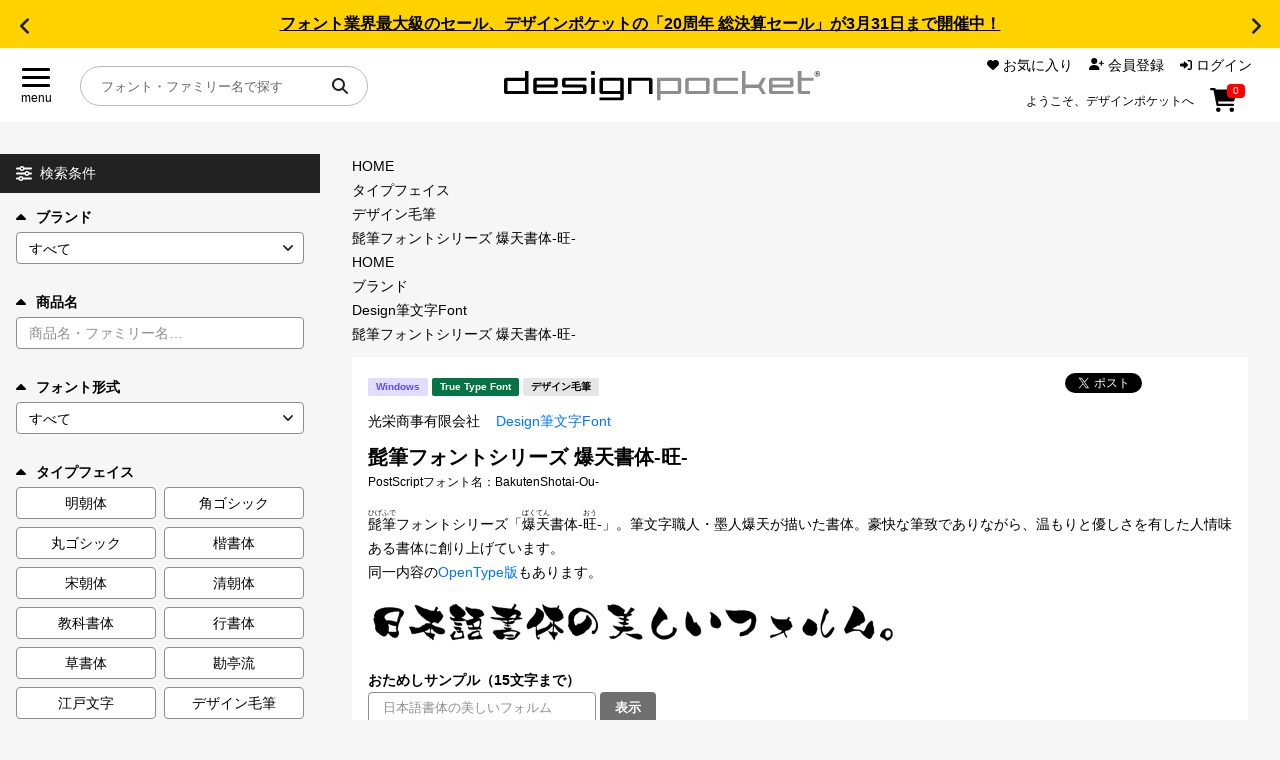

--- FILE ---
content_type: text/html; charset=UTF-8
request_url: https://designpocket.jp/font/detail/9724
body_size: 29231
content:
<!DOCTYPE html>
<html lang="ja">

<head>
    <meta charset="utf-8">
    <meta name="viewport" content="width=device-width, initial-scale=1">
    <meta name="csrf-token" content="qAsTCPP5OaddxBQ8SRJGKNQJGdVgsCPIrcgGNF8d">
    <meta property="og:type" content="website" />
    <meta property="og:url" content="https://designpocket.jp/font/detail/9724">
    <meta property="og:site_name" content="デザインポケット" />
        <meta name="keywords" content="髭筆フォントシリーズ 爆天書体-旺-,Design筆文字Font,フォント" />
<meta name="Description" content="髭筆(ひげふで)フォントシリーズ「爆天(ばくてん)書体-旺(おう)-」。筆文字職人・墨人爆天が描いた書体。豪快な筆致であ" />
<meta property="og:description" content="髭筆(ひげふで)フォントシリーズ「爆天(ばくてん)書体-旺(おう)-」。筆文字職人・墨人爆天が描いた書体。豪快な筆致であ" />
<meta property="og:image" content="https://cdn.designpocket.jp/block/00009724/LImage_9724.gif">
            <meta property="og:title" content="髭筆フォントシリーズ 爆天書体-旺- Win版 by Design筆文字Font - フォント・書体販売 ｜ デザインポケット" />
    <title>髭筆フォントシリーズ 爆天書体-旺- Win版 by Design筆文字Font - フォント・書体販売 ｜ デザインポケット</title>
            <script>
window.dataLayer = window.dataLayer || [];
dataLayer.push({ ecommerce: null });  // 前のecommerceオブジェクトを消去
dataLayer.push({
  event: "view_item",
  ecommerce: {
    items: [{
      item_name: "髭筆フォントシリーズ 爆天書体-旺-",  //商品名  商品名が必須
      item_id: "9724",  //商品ID  商品IDが必須
      price: 14000,  //価格税抜
      currency: "JPY",
      item_brand: "Design筆文字Font",  //商品のブランド名
      item_category: "デザイン毛筆",  //商品のタイプフェイス名
      quantity: 1  //数量
    }]
  }
});
</script>
            <!-- Google Tag Manager -->
    <script>
        (function(w, d, s, l, i) {
            w[l] = w[l] || [];
            w[l].push({
                'gtm.start': new Date().getTime(),
                event: 'gtm.js'
            });
            var f = d.getElementsByTagName(s)[0],
                j = d.createElement(s),
                dl = l != 'dataLayer' ? '&l=' + l : '';
            j.async = true;
            j.src =
                'https://www.googletagmanager.com/gtm.js?id=' + i + dl;
            f.parentNode.insertBefore(j, f);
        })(window, document, 'script', 'dataLayer', 'GTM-W53GVFZ');
    </script>
    <!-- End Google Tag Manager -->
        <link rel="icon" type="image/svg+xml" href="https://cdn.designpocket.jp/favicon.ico?id=e66af4265cc8f9f1705bd08981369913" />
    <link rel="stylesheet" href="https://cdn.designpocket.jp/css/swiper-bundle.min.css?id=0fb664d3e1d6108e69995f70f5d62ad3" />
    <script src="https://cdn.designpocket.jp/js/swiper-bundle.min.js?id=37944ddebc102e7ea4a7ba9677bd3628"></script>
    <link rel="stylesheet" href="https://cdn.designpocket.jp/css/simplebar.min.css?id=a7833a871d7e2882523d2750ba1f8d78" />
    <script type="text/javascript" src="https://cdn.designpocket.jp/js/simplebar.min.js?id=5a16e83ad3750be4666c5552dabcc362"></script>
    <link rel="stylesheet" href="https://cdn.designpocket.jp/css/style.css?id=f86b3ee46505734275ed5ac13e7a128a" />
    </head>

<body class="font-sans antialiased">
        <!-- Google Tag Manager (noscript) -->
    <noscript><iframe src="https://www.googletagmanager.com/ns.html?id=GTM-W53GVFZ" height="0" width="0" style="display:none;visibility:hidden"></iframe></noscript>
    <!-- End Google Tag Manager (noscript) -->
        <div class="m-news-header">
  <div class="m-news-header_slider swiper">
    <div class="m-news-header_wraper swiper-wrapper">
      <!-- スライド -->
            <div class="m-news-header_item swiper-slide">
        <p><a href="/static/font/campaign/index.html">フォント業界最大級のセール、デザインポケットの「20周年 総決算セール」が3月31日まで開催中！</a></p>
      </div>
            <div class="m-news-header_item swiper-slide">
        <p><a href="/static/font/brand/suzukimemo/pandabakery/pandabakery.html">手作り感のある可愛らしさと、しっかりとした太さが魅力の話題の「パンダベーカリー」</a></p>
      </div>
            <div class="m-news-header_item swiper-slide">
        <p><a href="/static/font/feature/text-handbook.html">同人誌やZINE制作では、作品の印象や世界観を左右する重要な要素であるフォント選びをご紹介！</a></p>
      </div>
            <div class="m-news-header_item swiper-slide">
        <p><a href="/static/font/brand/suzukimemo/suzukimemo.html">新作も登場!!「花とちょうちょ」の鈴木メモ、その魅力を徹底解説</a></p>
      </div>
            <div class="m-news-header_item swiper-slide">
        <p><a href="/static/font/brand/justfont/gyomincho.html">クリームのようにしなやかさ、造形美で魅せる新しい明朝体『凝明朝体』が今だけ15,900円!</a></p>
      </div>
          </div>
  </div>
  <div class="m-news-header_arw m-news-header_arw--prev swiper-button-prev"></div>
  <div class="m-news-header_arw m-news-header_arw--next swiper-button-next"></div>
</div>
<script>
  const newsSlider = new Swiper('.m-news-header_slider', {
    loop: true,
    navigation: {
      nextEl: '.m-news-header_arw--next',
      prevEl: '.m-news-header_arw--prev',
    },
  });
</script>
<header class="o-header">
  <div class="o-header_menu">
    <label class="a-hamburger-menu" onclick="toggleMenu()">
      <div class="a-hamburger-menu_btn">
        <span></span>
        <span></span>
        <span></span>
      </div>
      <div class="a-hamburger-menu_text">menu</div>
    </label>
  </div>
  <div class="o-header_logo">
    <a href="/">
      <img src="https://cdn.designpocket.jp/images/common/header/logo.svg?id=a7ff782af5d98e7c29f1bba0d88286fd" alt="designpocket" />
    </a>
  </div>
  <div class="o-header_user-nav">
    <div class="m-user-nav-list-wrap">
      <ul class="m-user-nav-list">
        <li class="m-user-nav-list__item m-user-nav-list__item--favorite">
          <a href="https://designpocket.jp/login">
            <div class="a-user-nav-icon a-user-nav-icon--favorite">
              <svg xmlns="http://www.w3.org/2000/svg" width="12" height="10.262" viewBox="0 0 12 10.262">
                <path id="icon-heart" data-name="icon-heart" d="M287,4.8V4.667A3.35,3.35,0,0,1,292.721,2.3l.281.281.281-.281A3.35,3.35,0,0,1,299,4.667V4.8a3.51,3.51,0,0,1-1.115,2.566l-4.235,3.953a.953.953,0,0,1-1.3,0L288.117,7.37A3.51,3.51,0,0,1,287,4.8" transform="translate(-287.002 -1.317)"></path>
              </svg>
              <span class="a-user-nav_text">お気に入り</span>
            </div>
          </a>
        </li>
        <li class="m-user-nav-list__item m-user-nav-list__item--member">
                    <a href="https://designpocket.jp/register">
            <div class="a-user-nav-icon a-user-nav-icon--member">
              <svg xmlns="http://www.w3.org/2000/svg" width="15" height="12" viewBox="0 0 15 12">
                <path id="icon-member" data-name="icon-member" d="M335,11.3a4.178,4.178,0,0,1,4.179-4.179h2.142A4.178,4.178,0,0,1,345.5,11.3a.7.7,0,0,1-.7.7H335.7a.7.7,0,0,1-.7-.7m8.25-8.3a3,3,0,1,1-3-3,3,3,0,0,1,3,3m3.563,4.313v-1.5h-1.5a.563.563,0,0,1,0-1.125h1.5v-1.5a.563.563,0,0,1,1.125,0v1.5h1.5a.563.563,0,0,1,0,1.125h-1.5v1.5a.563.563,0,0,1-1.125,0" transform="translate(-335.002)"></path>
              </svg>
              <span class="a-user-nav_text">会員登録</span>
            </div>
          </a>
          
        </li>
        <li class="m-user-nav-list__item m-user-nav-list__item--login">
                    <a href="https://designpocket.jp/login">
            <div class="a-user-nav-icon a-user-nav-icon--login">
              <svg xmlns="http://www.w3.org/2000/svg" width="12" height="10.5" viewBox="0 0 12 10.5">
                <path id="パス_130" data-name="パス 130" d="M601.7,9.845a.563.563,0,0,1-.949-.408V7.75h-3A.749.749,0,0,1,597,7V5.5a.749.749,0,0,1,.75-.75h3V3.063a.563.563,0,0,1,.949-.408l3.375,3.188a.562.562,0,0,1,0,.816Zm2.8-8.1a.749.749,0,0,1,.75-.75h1.5A2.251,2.251,0,0,1,609,3.25v6a2.251,2.251,0,0,1-2.25,2.25h-1.5a.75.75,0,0,1,0-1.5h1.5a.749.749,0,0,0,.75-.75v-6a.749.749,0,0,0-.75-.75h-1.5a.749.749,0,0,1-.75-.75" transform="translate(-597.002 -1)"></path>
              </svg>
              ログイン
            </div>
          </a>
                  </li>
      </ul>
            <div class="a-header-text-area">
        <p class="a-header-text">ようこそ、デザインポケットへ</p>
      </div>
            
      <div class="a-user-nav-icon a-user-nav-icon--cart a-header-cart">
        <a href="https://designpocket.jp/cart">
          <svg xmlns="http://www.w3.org/2000/svg" width="26.897" height="24" viewBox="0 0 26.897 24">
            <path id="icon-cart" data-name="icon-cart" d="M657.5,0a1.128,1.128,0,0,1,1.105.914l.113.586H678.4a1.5,1.5,0,0,1,1.443,1.908l-2.532,9a1.5,1.5,0,0,1-1.443,1.092H661.009l.426,2.25h14.442a1.125,1.125,0,0,1,0,2.25H660.5a1.128,1.128,0,0,1-1.106-.913L656.569,2.25h-2.442a1.125,1.125,0,0,1,0-2.25ZM659,21.75a2.25,2.25,0,1,1,2.25,2.25A2.251,2.251,0,0,1,659,21.75M674.752,24A2.25,2.25,0,1,1,677,21.75a2.251,2.251,0,0,1-2.25,2.25" transform="translate(-653.002)"></path>
          </svg>
          <div class="a-header-cart-count-wrap">
            <span class="a-header-cart-count">0</span>
          </div>
        </a>
      </div>
    </div>
  </div>
  <div class="o-header_search">
    <div class="m-header-search">
      <form method="get" action="https://designpocket.jp/font">
        <input type="text" name='item_name' placeholder="フォント・ファミリー名で探す" class="m-header-search_input" />
        <button class="m-header-search_button" type="submit">
          <svg xmlns="http://www.w3.org/2000/svg" width="15.999" height="16.002" viewBox="0 0 15.999 16.002">
            <path id="パス_104" data-name="パス 104" d="M428,6.5a6.484,6.484,0,0,1-1.25,3.834l3.956,3.96a1,1,0,0,1-1.415,1.415l-3.957-3.959A6.5,6.5,0,1,1,428,6.5M421.5,11A4.5,4.5,0,1,0,417,6.5a4.5,4.5,0,0,0,4.5,4.5" transform="translate(-415.002)" fill="#222"></path>
          </svg>
        </button>
      </form>
    </div>
  </div>
</header>
    <div class="l-layout-main">
        <div class="l-layout-main_nav">
  <div class="l-layout-main_nav_inner">
    <nav class="o-global-nav">
      <div class="o-main-nav">
        <div class="m-nav m-nav--main">
          <ul class="m-nav_list">
            <li class="m-nav_item">
              <a href="/static/font/fontguide/index.html" class="a-nav-link">
                目的別フォントガイド

                <svg xmlns="http://www.w3.org/2000/svg" width="7.001" height="12.005" viewBox="0 0 7.001 12.005">
                  <path d="M35.708,7.294a1,1,0,0,1,0,1.416l-5,5a1,1,0,0,1-1.416-1.416L33.586,8,29.3,3.706a1,1,0,1,1,1.416-1.415l5,5Z" transform="translate(-29 -1.998)"></path>
                </svg>
              </a>
            </li>
            <li class="m-nav_item">
              <a href="/static/font/feature/index.html" class="a-nav-link">
                特集

                <svg xmlns="http://www.w3.org/2000/svg" width="7.001" height="12.005" viewBox="0 0 7.001 12.005">
                  <path d="M35.708,7.294a1,1,0,0,1,0,1.416l-5,5a1,1,0,0,1-1.416-1.416L33.586,8,29.3,3.706a1,1,0,1,1,1.416-1.415l5,5Z" transform="translate(-29 -1.998)"></path>
                </svg>
              </a>
            </li>
            <li class="m-nav_item">
              <a href="/static/font/brand/index.html" class="a-nav-link">
                おすすめ

                <svg xmlns="http://www.w3.org/2000/svg" width="7.001" height="12.005" viewBox="0 0 7.001 12.005">
                  <path d="M35.708,7.294a1,1,0,0,1,0,1.416l-5,5a1,1,0,0,1-1.416-1.416L33.586,8,29.3,3.706a1,1,0,1,1,1.416-1.415l5,5Z" transform="translate(-29 -1.998)"></path>
                </svg>
              </a>
            </li>
            <li class="m-nav_item">
              <a href="/static/font/font-licence-system/index.html" class="a-nav-link">
                年間ライセンス商品

                <svg xmlns="http://www.w3.org/2000/svg" width="7.001" height="12.005" viewBox="0 0 7.001 12.005">
                  <path d="M35.708,7.294a1,1,0,0,1,0,1.416l-5,5a1,1,0,0,1-1.416-1.416L33.586,8,29.3,3.706a1,1,0,1,1,1.416-1.415l5,5Z" transform="translate(-29 -1.998)"></path>
                </svg>
              </a>
            </li>
            <li class="m-nav_item">
              <a href="/static/font/campaign/index.html" class="a-nav-link">
                キャンペーン一覧

                <svg xmlns="http://www.w3.org/2000/svg" width="7.001" height="12.005" viewBox="0 0 7.001 12.005">
                  <path d="M35.708,7.294a1,1,0,0,1,0,1.416l-5,5a1,1,0,0,1-1.416-1.416L33.586,8,29.3,3.706a1,1,0,1,1,1.416-1.415l5,5Z" transform="translate(-29 -1.998)"></path>
                </svg>
              </a>
            </li>
            <li class="m-nav_item">
              <a href="/font?search=1&order=new" class="a-nav-link">
                新着一覧

                <svg xmlns="http://www.w3.org/2000/svg" width="7.001" height="12.005" viewBox="0 0 7.001 12.005">
                  <path d="M35.708,7.294a1,1,0,0,1,0,1.416l-5,5a1,1,0,0,1-1.416-1.416L33.586,8,29.3,3.706a1,1,0,1,1,1.416-1.415l5,5Z" transform="translate(-29 -1.998)"></path>
                </svg>
              </a>
            </li>
          </ul>
        </div>
      </div>
      <div class="o-user-nav">
        <div class="m-nav m-nav--sub">
          <ul class="m-nav_list">
            <li class="m-nav_item">
              <a href="https://designpocket.jp/cart" class="a-nav-link">
                カート
                <span class="a-nav-link_cart">0</span>

                <svg xmlns="http://www.w3.org/2000/svg" width="7.001" height="12.005" viewBox="0 0 7.001 12.005">
                  <path d="M35.708,7.294a1,1,0,0,1,0,1.416l-5,5a1,1,0,0,1-1.416-1.416L33.586,8,29.3,3.706a1,1,0,1,1,1.416-1.415l5,5Z" transform="translate(-29 -1.998)"></path>
                </svg>
              </a>
            </li>
            <li class="m-nav_item">
              <a href="https://designpocket.jp/login" class="a-nav-link">
                マイページ

                <svg xmlns="http://www.w3.org/2000/svg" width="7.001" height="12.005" viewBox="0 0 7.001 12.005">
                  <path d="M35.708,7.294a1,1,0,0,1,0,1.416l-5,5a1,1,0,0,1-1.416-1.416L33.586,8,29.3,3.706a1,1,0,1,1,1.416-1.415l5,5Z" transform="translate(-29 -1.998)"></path>
                </svg>
              </a>
            </li>
            <li class="m-nav_item">
              <a href="https://designpocket.jp/login" class="a-nav-link">
                お気に入り

                <svg xmlns="http://www.w3.org/2000/svg" width="7.001" height="12.005" viewBox="0 0 7.001 12.005">
                  <path d="M35.708,7.294a1,1,0,0,1,0,1.416l-5,5a1,1,0,0,1-1.416-1.416L33.586,8,29.3,3.706a1,1,0,1,1,1.416-1.415l5,5Z" transform="translate(-29 -1.998)"></path>
                </svg>
              </a>
            </li>
            <li class="m-nav_item">
              <a href="/static/guide.html" class="a-nav-link">
                ご利用ガイド

                <svg xmlns="http://www.w3.org/2000/svg" width="7.001" height="12.005" viewBox="0 0 7.001 12.005">
                  <path d="M35.708,7.294a1,1,0,0,1,0,1.416l-5,5a1,1,0,0,1-1.416-1.416L33.586,8,29.3,3.706a1,1,0,1,1,1.416-1.415l5,5Z" transform="translate(-29 -1.998)"></path>
                </svg>
              </a>
            </li>
            <li class="m-nav_item">
              <a href="/static/faq.html" class="a-nav-link">
                よくあるご質問

                <svg xmlns="http://www.w3.org/2000/svg" width="7.001" height="12.005" viewBox="0 0 7.001 12.005">
                  <path d="M35.708,7.294a1,1,0,0,1,0,1.416l-5,5a1,1,0,0,1-1.416-1.416L33.586,8,29.3,3.706a1,1,0,1,1,1.416-1.415l5,5Z" transform="translate(-29 -1.998)"></path>
                </svg>
              </a>
            </li>
            <li class="m-nav_item">
              <a href="https://designpocket.jp/contact" class="a-nav-link">
                お問い合わせ

                <svg xmlns="http://www.w3.org/2000/svg" width="7.001" height="12.005" viewBox="0 0 7.001 12.005">
                  <path d="M35.708,7.294a1,1,0,0,1,0,1.416l-5,5a1,1,0,0,1-1.416-1.416L33.586,8,29.3,3.706a1,1,0,1,1,1.416-1.415l5,5Z" transform="translate(-29 -1.998)"></path>
                </svg>
              </a>
            </li>
                      </ul>
        </div>
      </div>
    </nav>
  </div>
</div>
        <div class="l-layout-main_body">
            <div class="l-layout-main_contents">
                <main class="p-items">
        <div class="p-search-menu">
            <div class="o-search-menu">
    <div class="m-search-menu-head">
        <svg xmlns="http://www.w3.org/2000/svg" xmlns:xlink="http://www.w3.org/1999/xlink" width="16" height="15" viewBox="0 0 16 15" class="m-search-menu-head_menu">
            <path d="M8.291,1.5H15a1,1,0,0,1,0,2H8.291a2.5,2.5,0,0,1-4.582,0H1a1,1,0,0,1,0-2H3.709a2.5,2.5,0,0,1,4.582,0M11,5a2.5,2.5,0,0,1,2.291,1.5H15a1,1,0,0,1,0,2H13.291a2.5,2.5,0,0,1-4.582,0H1a1,1,0,0,1,0-2H8.709A2.5,2.5,0,0,1,11,5M0,12.5a1,1,0,0,1,1-1H2.709a2.5,2.5,0,0,1,4.582,0H15a1,1,0,0,1,0,2H7.291a2.5,2.5,0,0,1-4.582,0H1a1,1,0,0,1-1-1m6,0a1,1,0,1,0-1,1,1,1,0,0,0,1-1m0-11a1,1,0,1,0,1,1,1,1,0,0,0-1-1m6,6a1,1,0,1,0-1,1,1,1,0,0,0,1-1" fill="#fff"></path>
        </svg>
        <span class="m-search-menu-head_title">
            検索条件
            <span class="m-search-menu-head_title-sub">を表示</span>
        </span>
        <svg xmlns="http://www.w3.org/2000/svg" width="8" height="4.666" viewBox="0 0 8 4.666" class="m-search-menu-head_arrow">
            <path id="パス_157" data-name="パス 157" d="M4.47,3.529a.667.667,0,0,1,0,.944L1.138,7.805a.667.667,0,0,1-.944-.944L3.056,4,.2,1.138A.667.667,0,0,1,1.141.2L4.472,3.527Z" transform="translate(8) rotate(90)" fill="#fff"></path>
        </svg>
    </div>
    <div class="o-search-menu_slide">
        <form action="https://designpocket.jp/font" method="GET" class="side_font_search_form" name="side_font_search_form">
            <input type="hidden" name="search" value="1">
            <input type="hidden" name="bid" value="">
            <div class="o-search-menu_inner">
                <div class="o-search-menu-item">
                    <label for="search_brand" class="a-search-select-label is-open js-toggle" data-target="search_brand_body">
                        <svg xmlns="http://www.w3.org/2000/svg" width="10.004" height="6.002" viewBox="0 0 10.004 6.002">
                            <path d="M15.711,3.293l4,4A1,1,0,0,1,19,9H11a1,1,0,0,1-.709-1.709l4-4a1,1,0,0,1,1.415,0Z" transform="translate(-10 -3)"></path>
                        </svg>
                        ブランド
                    </label>
                    <div id="search_brand_body" class="o-search-menu-item_body is-open">
                        <select id="search_brand" name="brand" class="a-search-select-box">
                            <option selected value="">
                                すべて
                            </option>
                                                            <option value="509">
                                鈴木メモ
                                </option>
                                                            <option value="571">
                                ゆるねこふぁくとりぃ
                                </option>
                                                            <option value="551">
                                まち@machicooooo
                                </option>
                                                            <option value="561">
                                Hitomi Shibuya
                                </option>
                                                            <option value="214">
                                ミウラフォント/モップスタジオ
                                </option>
                                                            <option value="235">
                                七種泰史/デザインシグナル
                                </option>
                                                            <option value="528">
                                楽フォント
                                </option>
                                                            <option value="569">
                                justfont
                                </option>
                                                            <option value="554">
                                りいのフォント
                                </option>
                                                            <option value="563">
                                AFPフォント
                                </option>
                                                            <option value="558">
                                にっぽり
                                </option>
                                                            <option value="573">
                                フォントダス
                                </option>
                                                            <option value="566">
                                ちば けいすけ
                                </option>
                                                            <option value="568">
                                Angel Vibes
                                </option>
                                                            <option value="567">
                                toktaro fonts
                                </option>
                                                            <option value="555">
                                satsuyako
                                </option>
                                                            <option value="562">
                                文字魚/Typographish
                                </option>
                                                            <option value="559">
                                たぬきフォント
                                </option>
                                                            <option value="556">
                                ◇10
                                </option>
                                                            <option value="550">
                                J-FONT
                                </option>
                                                            <option value="262">
                                昭和書体/コーエーサインワークス
                                </option>
                                                            <option value="38">
                                白舟書体
                                </option>
                                                            <option value="553">
                                しょかき/ぼんのう堂
                                </option>
                                                            <option value="557">
                                Faraway
                                </option>
                                                            <option value="396">
                                ミーネット
                                </option>
                                                            <option value="537">
                                マール社
                                </option>
                                                            <option value="534">
                                六葉情報
                                </option>
                                                            <option value="513">
                                ヤマナカデザインワークス
                                </option>
                                                            <option value="530">
                                タンデムフォント
                                </option>
                                                            <option value="547">
                                ゆるてがきこむ
                                </option>
                                                            <option value="36">
                                ヒラギノフォント
                                </option>
                                                            <option value="457">
                                イワタ書体ライブラリー
                                </option>
                                                            <option value="296">
                                リコー
                                </option>
                                                            <option value="283">
                                砧書体制作所
                                </option>
                                                            <option value="37">
                                游書体ライブラリー
                                </option>
                                                            <option value="237">
                                欣喜堂
                                </option>
                                                            <option value="219">
                                FONT1000
                                </option>
                                                            <option value="476">
                                MOJIパス
                                </option>
                                                            <option value="565">
                                DynaSmart
                                </option>
                                                            <option value="115">
                                ダイナフォント
                                </option>
                                                            <option value="505">
                                ニィスチケット
                                </option>
                                                            <option value="217">
                                ニィスフォント
                                </option>
                                                            <option value="82">
                                モトヤ
                                </option>
                                                            <option value="544">
                                モトヤフォントlite
                                </option>
                                                            <option value="552">
                                あやFont
                                </option>
                                                            <option value="501">
                                フォントユーコム
                                </option>
                                                            <option value="226">
                                アーフィック
                                </option>
                                                            <option value="222">
                                システムグラフィ
                                </option>
                                                            <option value="225">
                                C&amp;G シーアンドジイ
                                </option>
                                                            <option value="221">
                                セイビフォント/日本リテラル
                                </option>
                                                            <option value="431">
                                REN FONT
                                </option>
                                                            <option value="213">
                                清和堂
                                </option>
                                                            <option value="532">
                                定額ミニ
                                </option>
                                                            <option value="507">
                                味明
                                </option>
                                                            <option value="488">
                                フォントグラフィック
                                </option>
                                                            <option value="264">
                                スキルインフォメーションズ
                                </option>
                                                            <option value="503">
                                CFONT
                                </option>
                                                            <option value="574">
                                コトノハワークス
                                </option>
                                                            <option value="570">
                                コスモズファクトリー
                                </option>
                                                            <option value="491">
                                かに沢のりお
                                </option>
                                                            <option value="572">
                                タカ倶楽部
                                </option>
                                                            <option value="60">
                                タカ書体
                                </option>
                                                            <option value="548">
                                ウェブフォントジャパン
                                </option>
                                                            <option value="469">
                                Fonts66
                                </option>
                                                            <option value="529">
                                アトリエこたつ
                                </option>
                                                            <option value="504">
                                かなBOX
                                </option>
                                                            <option value="227">
                                ミヤヂマタカフミ
                                </option>
                                                            <option value="223">
                                アトリエフォント/鈴木正広
                                </option>
                                                            <option value="270">
                                TYPE C4
                                </option>
                                                            <option value="489">
                                あまとフォント
                                </option>
                                                            <option value="542">
                                絵になるフォント
                                </option>
                                                            <option value="494">
                                よく訓練されたフォント屋
                                </option>
                                                            <option value="486">
                                カナフェイス44
                                </option>
                                                            <option value="497">
                                ヨコカク
                                </option>
                                                            <option value="493">
                                REVOLVE GEAR FONT
                                </option>
                                                            <option value="327">
                                Design筆文字Font
                                </option>
                                                            <option value="536">
                                日本書技研究所
                                </option>
                                                            <option value="496">
                                筆文字や隆庵
                                </option>
                                                            <option value="220">
                                雲涯フォント
                                </option>
                                                            <option value="74">
                                伊藤印材店 伊藤書体
                                </option>
                                                            <option value="430">
                                堀内湖洲フォント
                                </option>
                                                            <option value="459">
                                ビラ学
                                </option>
                                                            <option value="564">
                                コネクリ
                                </option>
                                                            <option value="560">
                                そらマート
                                </option>
                                                            <option value="541">
                                design210
                                </option>
                                                            <option value="512">
                                Dharma Type
                                </option>
                                                            <option value="477">
                                INGRAM
                                </option>
                                                            <option value="498">
                                イースト
                                </option>
                                                    </select>
                    </div>
                </div>
                <div class="o-search-menu-item">
                    <label for="search_item-name" class="a-search-select-label is-open js-toggle" data-target="search_item-name_body">
                        <svg xmlns="http://www.w3.org/2000/svg" width="10.004" height="6.002" viewBox="0 0 10.004 6.002">
                            <path d="M15.711,3.293l4,4A1,1,0,0,1,19,9H11a1,1,0,0,1-.709-1.709l4-4a1,1,0,0,1,1.415,0Z" transform="translate(-10 -3)"></path>
                        </svg>
                        商品名
                    </label>
                    <div id="search_item-name_body" class="o-search-menu-item_body is-open">
                        <input id="search_item-name" type="text" name="item_name" placeholder="商品名・ファミリー名…" class="a-search-input" value=""/>
                    </div>
                </div>
                <div class="o-search-menu-item">
                    <label for="search_font_type" class="a-search-select-label is-open js-toggle" data-target="search_font_type_body">
                        <svg xmlns="http://www.w3.org/2000/svg" width="10.004" height="6.002" viewBox="0 0 10.004 6.002">
                            <path d="M15.711,3.293l4,4A1,1,0,0,1,19,9H11a1,1,0,0,1-.709-1.709l4-4a1,1,0,0,1,1.415,0Z" transform="translate(-10 -3)"></path>
                        </svg>
                        フォント形式
                    </label>
                    <div id="search_font_type_body" class="o-search-menu-item_body is-open">
                        <select id="search_brand" name="font_type" class="a-search-select-box">
                            <option selected value="">
                                すべて
                            </option>
                                                            <option value="1">
                                True Type Font
                                </option>
                                                            <option value="2">
                                Open Type Font
                                </option>
                                                            <option value="3">
                                CID
                                </option>
                                                            <option value="4">
                                その他
                                </option>
                                                    </select>
                    </div>
                </div>
                <div class="o-search-menu-item">
                    <label for="search_typeface" class="a-search-select-label is-open js-toggle" data-target="search_typeface_body">
                        <svg xmlns="http://www.w3.org/2000/svg" width="10.004" height="6.002" viewBox="0 0 10.004 6.002">
                            <path d="M15.711,3.293l4,4A1,1,0,0,1,19,9H11a1,1,0,0,1-.709-1.709l4-4a1,1,0,0,1,1.415,0Z" transform="translate(-10 -3)"></path>
                        </svg>
                        <span id="search_typeface">タイプフェイス</span>
                    </label>
                    <div id="search_typeface_body" class="o-search-menu-item_body is-open">
                        <ul class="m-search-type-button-list">
                                                                                        <li class="m-search-type-button-list_item">
                                <label class="checkbox-button a-search-type-button-wrap">
                                    <input type="checkbox" value="12" name="typeface[]" />
                                    <span class="checkbox-custom a-search-type-button">
                                        明朝体
                                    </span>
                                </label>
                            </li>
                                                                                                                    <li class="m-search-type-button-list_item">
                                <label class="checkbox-button a-search-type-button-wrap">
                                    <input type="checkbox" value="55" name="typeface[]" />
                                    <span class="checkbox-custom a-search-type-button">
                                        角ゴシック
                                    </span>
                                </label>
                            </li>
                                                                                                                    <li class="m-search-type-button-list_item">
                                <label class="checkbox-button a-search-type-button-wrap">
                                    <input type="checkbox" value="56" name="typeface[]" />
                                    <span class="checkbox-custom a-search-type-button">
                                        丸ゴシック
                                    </span>
                                </label>
                            </li>
                                                                                                                    <li class="m-search-type-button-list_item">
                                <label class="checkbox-button a-search-type-button-wrap">
                                    <input type="checkbox" value="57" name="typeface[]" />
                                    <span class="checkbox-custom a-search-type-button">
                                        楷書体
                                    </span>
                                </label>
                            </li>
                                                                                                                    <li class="m-search-type-button-list_item">
                                <label class="checkbox-button a-search-type-button-wrap">
                                    <input type="checkbox" value="60" name="typeface[]" />
                                    <span class="checkbox-custom a-search-type-button">
                                        宋朝体
                                    </span>
                                </label>
                            </li>
                                                                                                                    <li class="m-search-type-button-list_item">
                                <label class="checkbox-button a-search-type-button-wrap">
                                    <input type="checkbox" value="78" name="typeface[]" />
                                    <span class="checkbox-custom a-search-type-button">
                                        清朝体
                                    </span>
                                </label>
                            </li>
                                                                                                                    <li class="m-search-type-button-list_item">
                                <label class="checkbox-button a-search-type-button-wrap">
                                    <input type="checkbox" value="58" name="typeface[]" />
                                    <span class="checkbox-custom a-search-type-button">
                                        教科書体
                                    </span>
                                </label>
                            </li>
                                                                                                                    <li class="m-search-type-button-list_item">
                                <label class="checkbox-button a-search-type-button-wrap">
                                    <input type="checkbox" value="64" name="typeface[]" />
                                    <span class="checkbox-custom a-search-type-button">
                                        行書体
                                    </span>
                                </label>
                            </li>
                                                                                                                    <li class="m-search-type-button-list_item">
                                <label class="checkbox-button a-search-type-button-wrap">
                                    <input type="checkbox" value="65" name="typeface[]" />
                                    <span class="checkbox-custom a-search-type-button">
                                        草書体
                                    </span>
                                </label>
                            </li>
                                                                                                                    <li class="m-search-type-button-list_item">
                                <label class="checkbox-button a-search-type-button-wrap">
                                    <input type="checkbox" value="66" name="typeface[]" />
                                    <span class="checkbox-custom a-search-type-button">
                                        勘亭流
                                    </span>
                                </label>
                            </li>
                                                                                                                    <li class="m-search-type-button-list_item">
                                <label class="checkbox-button a-search-type-button-wrap">
                                    <input type="checkbox" value="67" name="typeface[]" />
                                    <span class="checkbox-custom a-search-type-button">
                                        江戸文字
                                    </span>
                                </label>
                            </li>
                                                                                                                    <li class="m-search-type-button-list_item">
                                <label class="checkbox-button a-search-type-button-wrap">
                                    <input type="checkbox" value="68" name="typeface[]" />
                                    <span class="checkbox-custom a-search-type-button">
                                        デザイン毛筆
                                    </span>
                                </label>
                            </li>
                                                        </ul>
                                                                                                                    <div id="search-panel-typeface" class="o-search-menu-item_group">
                                <ul class="m-search-type-button-list">
                                                        <li class="m-search-type-button-list_item">
                                <label class="checkbox-button a-search-type-button-wrap">
                                    <input type="checkbox" value="61" name="typeface[]" />
                                    <span class="checkbox-custom a-search-type-button">
                                        古印体
                                    </span>
                                </label>
                            </li>
                                                                                                                    <li class="m-search-type-button-list_item">
                                <label class="checkbox-button a-search-type-button-wrap">
                                    <input type="checkbox" value="62" name="typeface[]" />
                                    <span class="checkbox-custom a-search-type-button">
                                        隷書体
                                    </span>
                                </label>
                            </li>
                                                                                                                    <li class="m-search-type-button-list_item">
                                <label class="checkbox-button a-search-type-button-wrap">
                                    <input type="checkbox" value="63" name="typeface[]" />
                                    <span class="checkbox-custom a-search-type-button">
                                        篆書体
                                    </span>
                                </label>
                            </li>
                                                                                                                    <li class="m-search-type-button-list_item">
                                <label class="checkbox-button a-search-type-button-wrap">
                                    <input type="checkbox" value="69" name="typeface[]" />
                                    <span class="checkbox-custom a-search-type-button">
                                        POP体
                                    </span>
                                </label>
                            </li>
                                                                                                                    <li class="m-search-type-button-list_item">
                                <label class="checkbox-button a-search-type-button-wrap">
                                    <input type="checkbox" value="71" name="typeface[]" />
                                    <span class="checkbox-custom a-search-type-button">
                                        手書き風書体
                                    </span>
                                </label>
                            </li>
                                                                                                                    <li class="m-search-type-button-list_item">
                                <label class="checkbox-button a-search-type-button-wrap">
                                    <input type="checkbox" value="116" name="typeface[]" />
                                    <span class="checkbox-custom a-search-type-button">
                                        リアル手書き
                                    </span>
                                </label>
                            </li>
                                                                                                                    <li class="m-search-type-button-list_item">
                                <label class="checkbox-button a-search-type-button-wrap">
                                    <input type="checkbox" value="72" name="typeface[]" />
                                    <span class="checkbox-custom a-search-type-button">
                                        デザイン書体
                                    </span>
                                </label>
                            </li>
                                                                                                                    <li class="m-search-type-button-list_item">
                                <label class="checkbox-button a-search-type-button-wrap">
                                    <input type="checkbox" value="59" name="typeface[]" />
                                    <span class="checkbox-custom a-search-type-button">
                                        新聞書体
                                    </span>
                                </label>
                            </li>
                                                                                                                    <li class="m-search-type-button-list_item">
                                <label class="checkbox-button a-search-type-button-wrap">
                                    <input type="checkbox" value="73" name="typeface[]" />
                                    <span class="checkbox-custom a-search-type-button">
                                        アンチック体
                                    </span>
                                </label>
                            </li>
                                                                                                                    <li class="m-search-type-button-list_item">
                                <label class="checkbox-button a-search-type-button-wrap">
                                    <input type="checkbox" value="117" name="typeface[]" />
                                    <span class="checkbox-custom a-search-type-button">
                                        字幕書体
                                    </span>
                                </label>
                            </li>
                                                                                                                    <li class="m-search-type-button-list_item">
                                <label class="checkbox-button a-search-type-button-wrap">
                                    <input type="checkbox" value="77" name="typeface[]" />
                                    <span class="checkbox-custom a-search-type-button">
                                        その他
                                    </span>
                                </label>
                            </li>
                                                                                                                    <li class="m-search-type-button-list_item">
                                <label class="checkbox-button a-search-type-button-wrap">
                                    <input type="checkbox" value="228" name="typeface[]" />
                                    <span class="checkbox-custom a-search-type-button">
                                        セリフ
                                    </span>
                                </label>
                            </li>
                                                                                                                    <li class="m-search-type-button-list_item">
                                <label class="checkbox-button a-search-type-button-wrap">
                                    <input type="checkbox" value="229" name="typeface[]" />
                                    <span class="checkbox-custom a-search-type-button">
                                        サンセリフ
                                    </span>
                                </label>
                            </li>
                                                                                                                    <li class="m-search-type-button-list_item">
                                <label class="checkbox-button a-search-type-button-wrap">
                                    <input type="checkbox" value="248" name="typeface[]" />
                                    <span class="checkbox-custom a-search-type-button">
                                        欧文手書き
                                    </span>
                                </label>
                            </li>
                                                                                                                    <li class="m-search-type-button-list_item">
                                <label class="checkbox-button a-search-type-button-wrap">
                                    <input type="checkbox" value="249" name="typeface[]" />
                                    <span class="checkbox-custom a-search-type-button">
                                        筆記体
                                    </span>
                                </label>
                            </li>
                                                                                                                    <li class="m-search-type-button-list_item">
                                <label class="checkbox-button a-search-type-button-wrap">
                                    <input type="checkbox" value="250" name="typeface[]" />
                                    <span class="checkbox-custom a-search-type-button">
                                        ブラックレター
                                    </span>
                                </label>
                            </li>
                                                                                                                    <li class="m-search-type-button-list_item">
                                <label class="checkbox-button a-search-type-button-wrap">
                                    <input type="checkbox" value="251" name="typeface[]" />
                                    <span class="checkbox-custom a-search-type-button">
                                        ディスプレイ
                                    </span>
                                </label>
                            </li>
                                                                                    </ul>
                                                </div>
                        
                                                <div class="m-search-display-button js-search-display" data-target="search-panel-typeface">
                            <span class="m-search-display-button_text js-search-display-text">
                                すべてを表示
                            </span>
                        </div>
                                            </div>
                </div>

                <div class="o-search-menu-item">
                    <label for="search_weight" class="a-search-select-label is-open js-toggle" data-target="search_weight_body">
                        <svg xmlns="http://www.w3.org/2000/svg" width="10.004" height="6.002" viewBox="0 0 10.004 6.002">
                            <path d="M15.711,3.293l4,4A1,1,0,0,1,19,9H11a1,1,0,0,1-.709-1.709l4-4a1,1,0,0,1,1.415,0Z" transform="translate(-10 -3)"></path>
                        </svg>
                        太さ・ウェイト
                    </label>
                    <div id="search_weight_body" class="o-search-menu-item_body is-open">
                        <select id="search_weight" name="weight" class="a-search-select-box">
                            <option selected value="">
                                すべて
                            </option>
                                                            <option value="0,1">
                                極細～細
                                </option>
                                                            <option value="1,2">
                                細～やや細
                                </option>
                                                            <option value="2,3,4">
                                やや細～普通
                                </option>
                                                            <option value="4,5,6">
                                普通～やや太
                                </option>
                                                            <option value="6,7,8">
                                やや太～太
                                </option>
                                                            <option value="8,9,10">
                                太～極太
                                </option>
                                                    </select>
                    </div>
                </div>
                <div class="o-search-menu-item">
                    <label for="search_item-type" class="a-search-select-label is-open js-toggle" data-target="search_item-type_body">
                        <svg xmlns="http://www.w3.org/2000/svg" width="10.004" height="6.002" viewBox="0 0 10.004 6.002">
                            <path d="M15.711,3.293l4,4A1,1,0,0,1,19,9H11a1,1,0,0,1-.709-1.709l4-4a1,1,0,0,1,1.415,0Z" transform="translate(-10 -3)"></path>
                        </svg>
                        セット or 単体
                    </label>
                    <div id="search_item-type_body" class="o-search-menu-item_body is-open">
                        <select id="search_item-type" name="is_set" class="a-search-select-box">
                            <option selected value="">
                                すべて
                            </option>
                                                            <option value="1">
                                セット
                                </option>
                                                            <option value="0">
                                単品
                                </option>
                                                    </select>
                    </div>
                </div>
                <div class="o-search-menu-item">
                    <label for="search_font-type" class="a-search-select-label is-open js-toggle" data-target="search_font-type_body">
                        <svg xmlns="http://www.w3.org/2000/svg" width="10.004" height="6.002" viewBox="0 0 10.004 6.002">
                            <path d="M15.711,3.293l4,4A1,1,0,0,1,19,9H11a1,1,0,0,1-.709-1.709l4-4a1,1,0,0,1,1.415,0Z" transform="translate(-10 -3)"></path>
                        </svg>
                        文字種類
                    </label>
                    <div id="search_font-type_body" class="o-search-menu-item_body is-open">
                        <select id="search_font-type" name="font_character_type" class="a-search-select-box">
                            <option selected value="">
                                すべて
                            </option>
                                                            <option value="1">
                                日本語
                                </option>
                                                            <option value="2">
                                欧文
                                </option>
                                                            <option value="3">
                                かな・カナ
                                </option>
                                                            <option value="6">
                                中国語
                                </option>
                                                            <option value="7">
                                韓国語
                                </option>
                                                            <option value="8">
                                ギリシャ文字
                                </option>
                                                            <option value="9">
                                キリル文字
                                </option>
                                                            <option value="10">
                                グルジア語
                                </option>
                                                            <option value="11">
                                アルメニア語
                                </option>
                                                            <option value="12">
                                ヘブライ語
                                </option>
                                                            <option value="13">
                                アラビア語
                                </option>
                                                            <option value="14">
                                タイ語
                                </option>
                                                            <option value="15">
                                ベトナム語
                                </option>
                                                            <option value="16">
                                インド語
                                </option>
                                                            <option value="17">
                                タミル語
                                </option>
                                                            <option value="18">
                                ラオス語
                                </option>
                                                            <option value="19">
                                チェロキー語
                                </option>
                                                            <option value="20">
                                クメール語
                                </option>
                                                            <option value="4">
                                数字
                                </option>
                                                            <option value="5">
                                シンボルその他
                                </option>
                                                    </select>
                    </div>
                </div>
                <div class="o-search-menu-item">
                    <label for="search_price-range" class="a-search-select-label is-open js-toggle" data-target="search_price-range_body">
                        <svg xmlns="http://www.w3.org/2000/svg" width="10.004" height="6.002" viewBox="0 0 10.004 6.002">
                            <path d="M15.711,3.293l4,4A1,1,0,0,1,19,9H11a1,1,0,0,1-.709-1.709l4-4a1,1,0,0,1,1.415,0Z" transform="translate(-10 -3)"></path>
                        </svg>
                        価格帯
                    </label>
                    <div id="search_price-range_body" class="o-search-menu-item_body is-open">
                        <div class="o-search-menu-item_row">
                            <div class="o-search-menu-item_col2">
                                <select id="search_price-range" name="price_min" class="a-search-select-box">
                                    <option selected value="">
                                        下限なし
                                    </option>
                                                                            <option value="1000">
                                        1,000円
                                        </option>
                                                                            <option value="2000">
                                        2,000円
                                        </option>
                                                                            <option value="5000">
                                        5,000円
                                        </option>
                                                                            <option value="10000">
                                        10,000円
                                        </option>
                                                                            <option value="20000">
                                        20,000円
                                        </option>
                                                                            <option value="40000">
                                        40,000円
                                        </option>
                                                                    </select>
                            </div>
                            〜
                            <div class="o-search-menu-item_col2">
                                <select id="search_price-range_max" name="price_max" class="a-search-select-box">
                                    <option selected value="">
                                        上限なし
                                    </option>
                                                                            <option value="1000">
                                        1,000円
                                        </option>
                                                                            <option value="2000">
                                        2,000円
                                        </option>
                                                                            <option value="5000">
                                        5,000円
                                        </option>
                                                                            <option value="10000">
                                        10,000円
                                        </option>
                                                                            <option value="20000">
                                        20,000円
                                        </option>
                                                                            <option value="40000">
                                        40,000円
                                        </option>
                                                                    </select>
                            </div>
                        </div>
                    </div>
                </div>
                <input type="hidden" name="os" value="">
                <input type="hidden" name="order" value="">
                <input type="hidden" name="disp" value="">
                <div class="o-search-menu-item o-search-menu-item--btn">
                    <div class="m-search-menubutton-group">
                        <div class="m-search-menubutton-group_item">
                            <button class="a-search-menuReset-button" type="button" onclick="resetSearch()">
                                リセット
                            </button>
                        </div>
                        <div class="m-search-menubutton-group_item">
                            <button class="a-search-menu-search-button" type="submit">
                                <svg xmlns="http://www.w3.org/2000/svg" width="15.999" height="16.002" viewBox="0 0 15.999 16.002" class="a-search-menu-search-button_icon">
                                    <path id="パス_150" data-name="パス 150" d="M428,6.5a6.484,6.484,0,0,1-1.25,3.834l3.956,3.96a1,1,0,0,1-1.415,1.415l-3.957-3.959A6.5,6.5,0,1,1,428,6.5M421.5,11A4.5,4.5,0,1,0,417,6.5a4.5,4.5,0,0,0,4.5,4.5" transform="translate(-415.002)"></path>
                                </svg>
                                検索
                            </button>
                        </div>
                    </div>
                </div>
            </div>
        </form>
    </div>
</div>
         </div>
        <div class="p-items_main">
            <div class="p-breadcrumb">
            
                <ul class="p-breadcrumb-list">
                                                            <li class="p-breadcrumb-list_item"><a href="/">HOME</a></li>
                                                                                <li class="p-breadcrumb-list_item"><a href="/static/font/typeface.html">タイプフェイス</a></li>
                                                                                <li class="p-breadcrumb-list_item"><a href="https://designpocket.jp/font?search=1&amp;typeface%5B%5D=68">デザイン毛筆</a></li>
                                                                                <li class="p-breadcrumb-list_item">髭筆フォントシリーズ 爆天書体-旺-</li>
                                                    </ul>
            
                <ul class="p-breadcrumb-list">
                                                            <li class="p-breadcrumb-list_item"><a href="/">HOME</a></li>
                                                                                <li class="p-breadcrumb-list_item"><a href="/static/font/brand.html">ブランド</a></li>
                                                                                <li class="p-breadcrumb-list_item"><a href="https://designpocket.jp/font?search=1&amp;brand=327">Design筆文字Font</a></li>
                                                                                <li class="p-breadcrumb-list_item">髭筆フォントシリーズ 爆天書体-旺-</li>
                                                    </ul>
                        </div>
            <!-- フォント詳細 start -->
            <section class="p-items-detail_detail">
                <div class="o-font-detail">
                    <div class="o-font-detail_head">
                        <div class="o-font-detail_head-font">
                            <div class="o-font-detail_head-tag">
                                                                                                    <div class="o-font-detail_head-tag-item"><span class="a-tag a-tag-os-win">Windows</span></div>
                                                                                                <div class="o-font-detail_head-tag-item"><span class="a-tag a-tag-font-open">True Type Font</span></div>
                                                                                                <div class="o-font-detail_head-tag-item"><span class="a-tag a-tag-type-typeface">デザイン毛筆</span></div>
                                                            </div>

                            <div class="o-font-detail_head-name-area">
                                                                <div class="o-font-detail_head-name-maker">
                                                                        光栄商事有限会社
                                                                    </div>
                                                                                                <div class="o-font-detail_head-name-brand"><a href="https://designpocket.jp/font?brand=327">Design筆文字Font</a></div>
                                                            </div>
                            <h1 class="o-font-detail_head-title">髭筆フォントシリーズ 爆天書体-旺-</h1>
                                                        <div class="o-font-detail_head-font-name">
                                <dl>
                                    <dt>PostScriptフォント名：</dt>
                                    <dd style="word-break: break-all;">BakutenShotai-Ou-</dd>
                                </dl>
                            </div>
                                                    </div>
                        <div class="o-font-detail_head-sns">
                            <div class="o-font-detail_head-sns-item">
                                <iframe src="https://www.facebook.com/plugins/share_button.php?href=https://designpocket.jp/font/detail/9724&layout=button&size=small&width=91&height=20&appId" width="91" height="20" style="border:none;overflow:hidden" scrolling="no" frameborder="0" allowfullscreen="true" allow="autoplay; clipboard-write; encrypted-media; picture-in-picture; web-share"></iframe>
                            </div>
                            <div class="o-font-detail_head-sns-item">
                                <a href="https://twitter.com/share?url=https://designpocket.jp/font/detail/9724&text=髭筆フォントシリーズ 爆天書体-旺- - フォント・書体販売 ｜ デザインポケット" class="twitter-share-button" data-show-count="false">Tweet</a><script async src="https://platform.twitter.com/widgets.js" charset="utf-8"></script>
                            </div>
                            <div class="o-font-detail_head-sns-item">
                                <a href="https://b.hatena.ne.jp/entry/s/designpocket.jp/font/detail/9724" class="hatena-bookmark-button" data-hatena-bookmark-layout="basic-label" data-hatena-bookmark-lang="ja" title="このエントリーをはてなブックマークに追加"><img src="https://b.st-hatena.com/images/v4/public/entry-button/button-only@2x.png" alt="このエントリーをはてなブックマークに追加" width="20" height="20" style="border: none;" /></a><script type="text/javascript" src="https://b.st-hatena.com/js/bookmark_button.js" charset="utf-8" async="async"></script>
                            </div>
                        </div>
                    </div>
                                        <div class="o-font-detail_description">
                        <ruby><rb>髭筆</rb><rp>(</rp><rt>ひげふで</rt><rp>)</rp></ruby>フォントシリーズ「<ruby><rb>爆天</rb><rp>(</rp><rt>ばくてん</rt><rp>)</rp></ruby>書体-<ruby><rb>旺</rb><rp>(</rp><rt>おう</rt><rp>)</rp></ruby>-」。筆文字職人・墨人爆天が描いた書体。豪快な筆致でありながら、温もりと優しさを有した人情味ある書体に創り上げています。<br>同一内容の<a href="/font/detail/9723">OpenType版</a>もあります。
                        <br>
                        

                                                <div class="o-font-detail_description-img-area">
                                                    <figure class="o-font-detail_description-img">
                            <img src="https://cdn.designpocket.jp/block/00009724/LImage_9724.gif" alt="髭筆フォントシリーズ 爆天書体-旺-" />
                            </figure>
                                                                        </div>
                                            </div>
                                                            <div class="o-font-detail_sample">
                        <div class="o-font-detail_sample-text">おためしサンプル（15文字まで）</div>
                        <div class="m-sample">
                            <div class="m-sample_input">
                                <input type="text" maxlength="15" name="#" placeholder="日本語書体の美しいフォルム" id="preview-text">
                                <button type="button" onclick="preview(this);" data-text="preview-text"  data-id="9724" data-image="preview-image">表示</button>
                            </div>
                            <div class="m-sample_display">
                                <div class="m-sample_scroll js-simplebar" data-simplebar="" data-simplebar-auto-hide="false">
                                    <figure class="m-sample_font">
                                        <img src="https://cdn.designpocket.jp/block/00009724/LImage_9724.gif" alt="髭筆フォントシリーズ 爆天書体-旺-"  id="preview-image" />
                                    </figure>
                                </div>
                            </div>
                        </div>
                        <div class="o-font-detail_sample-notes-area">
                        <p class="o-font-detail_sample-notes">本プレビューは書体デザインの確認を目的にご用意しております。</p>
                        <p class="o-font-detail_sample-notes o-font-detail_sample-note--alert">お探しの文字が収録されているかの確認にはご利用いただけません。文字の収録状況はページ下部の [文字セット] にてご確認ください。</p>
                        <p class="o-font-detail_sample-notes">※システムの都合上、別OS用・別形式の相当品を用いてプレビューを生成する場合があります。</p>
                        </div>
                    </div>
                                        <div class="o-font-detail_foot">
                        <div class="o-font-detail_foot-value">
                        <dl class="o-font-detail_foot-value-item o-font-detail_foot-value-item-price">
                            <dt>標準価格（税込）</dt>
                            <dd>¥15,400</dd>
                        </dl>
                        <dl class="o-font-detail_foot-value-item o-font-detail_foot-value-item-point">
                            <dt>ポイント</dt>
                            <dd>140pt</dd>
                        </dl>
                        </div>
                        <div class="o-font-detail_foot-button">
                                                        <div class="o-font-detail_foot-button-favorite js-modal-open is-active" data-modalid="favorite-modal-unlogin">
                                                            <a>
                                <svg xmlns="http://www.w3.org/2000/svg" width="16" height="13.683" viewBox="0 0 16 13.683">
                                <path id="パス_200" data-name="パス 200" d="M287,5.966V5.784a4.467,4.467,0,0,1,7.625-3.159L295,3l.375-.375A4.467,4.467,0,0,1,303,5.784v.182a4.679,4.679,0,0,1-1.487,3.422l-5.647,5.271a1.27,1.27,0,0,1-1.732,0l-5.647-5.271A4.679,4.679,0,0,1,287,5.966" transform="translate(-287.002 -1.317)"></path>
                                </svg>
                                お気に入り追加
                                </a>
                            </div>
                                                            <div data-modalid="cart-add-modal" data-block="9724" data-blockname="髭筆フォントシリーズ 爆天書体-旺-" class="o-font-detail_foot-button-cart js-modal-open is-active" data-price="14000" data-brand="Design筆文字Font" data-category="デザイン毛筆">
                                    <input type="hidden" name="_token" value="qAsTCPP5OaddxBQ8SRJGKNQJGdVgsCPIrcgGNF8d">                                    <svg xmlns="http://www.w3.org/2000/svg" width="17.931" height="16" viewBox="0 0 17.931 16">
                                    <path id="パス_199" data-name="パス 199" d="M656,0a.752.752,0,0,1,.737.609l.075.391h13.12a1,1,0,0,1,.962,1.272l-1.688,6a1,1,0,0,1-.962.728H658.34l.284,1.5h9.628a.75.75,0,1,1,0,1.5H658a.752.752,0,0,1-.737-.609L655.38,1.5h-1.628a.75.75,0,0,1,0-1.5Zm1,14.5a1.5,1.5,0,1,1,1.5,1.5,1.5,1.5,0,0,1-1.5-1.5M667.5,16a1.5,1.5,0,1,1,1.5-1.5,1.5,1.5,0,0,1-1.5,1.5" transform="translate(-653.002)"></path>
                                    </svg>
                                    DLカートに入れる
                                </div>
                                                    </div>
                    </div>
                                        <div class="o-font-detail_aside">
                        <p class="o-font-detail_aside-text">こちらの商品と同等の<span class="o-font-detail_aside-text-alert">macOS</span><span class="o-font-detail_aside-text-primary">版</span>もございます</p>
                                                    <div class="o-font-detail_aside-tags">
                                <ul class="o-font-detail_aside-tag-list">
                                                                    <li class="o-font-detail_aside-tag-item"><span class="a-tag a-tag-os-mac">macOS</span></li>
                                                                                                    <li class="o-font-detail_aside-tag-item"><span class="a-tag a-tag-font-open">Open Type Font</span></li>
                                                                                                    <li class="o-font-detail_aside-tag-item"><span class="a-tag a-tag-type-typeface">デザイン毛筆</span></li>
                                                                </ul>
                                                                <div class="o-font-detail_aside-creator"><a href="https://designpocket.jp/font?brand=327" class="o-font-detail_aside-creator-link">Design筆文字Font</a></div>
                                                            </div>
                            <div class="o-font-detail_aside-font">
                                <a href="https://designpocket.jp/font/detail/9725" class="m-font-card_link">髭筆フォントシリーズ 爆天書体-旺-</a>
                            </div>
                                            </div>
                    

                    <div class="o-font-detail_notes">
                        <h4 class="o-font-detail_notes-title">ご注意事項</h4>
                        <p class="o-font-detail_notes-text">※サービスの性質上、<span>ご購入後のキャンセル・返品はお受けできません。</span>ご了承ください。</p>
                                            </div>
                </div>
            </section>
            <!-- フォント詳細 end -->
            <!-- タブコンテンツ strat -->
            <section class="p-items-detail_tab">
                <div class="m-tab-contents">
                    <div class="m-tab-contents-nav">
                        <ul class="m-tab-contents-nav_list">
                        <li class="m-tab-contents-nav_item">
                            <a class="m-tab-contents-nav_link js-tab-btn is-active" data-tabid="tab_sample">
                                サンプル<br class="is-sp">画像
                            </a>
                            </li><li class="m-tab-contents-nav_item">
                            <a class="m-tab-contents-nav_link js-tab-btn " data-tabid="tab_env">
                                動作環境・<br class="is-sp">文字セット
                            </a>
                            </li><li class="m-tab-contents-nav_item">
                            <a class="m-tab-contents-nav_link js-tab-btn " data-tabid="tab_license">
                                使用許諾
                            </a>
                            </li><li class="m-tab-contents-nav_item">
                            <a class="m-tab-contents-nav_link js-tab-btn " data-tabid="tab_install">
                                インストール<br class="is-sp">方法
                            </a>
                            </li>
                        </ul>
                    </div>
                    <div class="m-tab-contents-body">
                        <div class="m-tab-contents-body_inner">
                            <div id="tab_sample" class="m-tab-contents-body_item js-tab-contents is-active">
                                                                <img src="https://cdn.designpocket.jp/block/00009724/OtherImage_9724.gif" alt="髭筆フォントシリーズ 爆天書体-旺-" />
                                                            </div>
                            <div id="tab_env" class="m-tab-contents-body_item js-tab-contents">
                                <p>
                                    動作環境<br>
                                    Windows 2000・XP・VISTA・7（日本語版）
                                </p>
                                <p></p>
                                <p>
                                    文字セット<br>
                                    JIS第1水準2,965字、第2水準の357字、英数字・仮名・記号類422字、計3,744字
                                </p>
                            </div>
                            <div id="tab_license" class="m-tab-contents-body_item js-tab-contents">
                                ------------------------------------------<br>ダウンロード販売向け　　使用許諾契約書<br>------------------------------------------<br><br>Design筆文字Font（以下「本製品」）の著作権その他一切の権利は光栄商事有限会社（以下「弊社」）に帰属します。お客様（法人または個人）が、本製品の購入、またお申し込みをされた場合は、使用許諾契約書（以下「本契約」）に同意していただいたものとしますので、ご了承下さい。なお、本製品受け取り後の返品および返金はできません。<br>※圧縮ファイルの解凍はお客様の責任において行ってください。<br>------------------------------------------<br>使用条件 ・禁止事項<br>------------------------------------------<br>１.お客様は、本契約に従い、本製品をハードディスク等の記憶媒体にインストールする場合、１台のコンピュータに対し１ライセンスとし、使用することができます。社内LANやWANなど複数台でのご使用になる場合、台数分のライセンスの購入が必要になります。<br>２.本製品は、正規にご購入いただいたお客様に限り、下記にある禁止事項に触れない範囲で、営利（広告・雑誌などの一般印刷物、看板、のれん、商品ロゴ、デジタル作品、テレビ放送での使用など）、非営利を問わずにご利用いただけます。<br>本契約に定めなき事項に関して、判断がつかない場合は弊社までご相談ください。<br>３.禁止事項<br>・本製品の一部または全てを第三者に対し、複製、譲渡、転売、貸与、配布、販売する行為<br>・本製品の一部または全てを変形・アレンジ・結合・修正などをして新たな書体データとして作成、及び著作物として販売する行為<br>・FD、MO、CD-ROM、ネットワークなどを介して共有する行為<br>・インターネットなどオンライン上でデータを供給する行為<br>４.お客様が、本契約条項に違反した場合、本契約は弊社によって解除されます。<br>------------------------------------------ <br>免責<br>------------------------------------------<br>１.本製品は筆文字ですのでデザイン上独自な書き方（くずし方）をしているものがあり、仔細な所で明朝体・ゴシック体などと異なる字形をしている文字も含まれる、また、字形が完全に無欠陥でない場合もあることを了承するものとします。<br>２弊社は、お客様が本製品を使用、選択することによって発生した直接的、間接的もしくは波及効果による損害、データ・プログラムその他無体財産に対する損害、使用利益及び得てしかるべき利益の損失などについて一切の責任を負わないものとします。弊社が上記以外の損失について責任を負ういかなる場合においても、弊社が負担する金額はお客様が支払った本製品の購入代金額を上限とします。また、第三者からの請求についても、同様とします。<br>３.全てのアプリケーションでご利用できることを保障するものではないことを了承するものとします。<br>------------------------------------------  <br>その他<br>------------------------------------------ <br>１.本契約の成立、効力、解釈及び履行については日本法を準拠法とする。 <br>２.本契約によって生ずる紛争については、東京地方裁判所をもって第一審の専属的合意管轄裁判所とする。<br><br><br>※ご購入後のサポート、及び本製品に瑕疵がある場合（免責事項は除外）の交換は、購入日（代金支払日）から起算して90日間に限ります。その場合、対象となる本製品の購入日を証明できるものを添付して、弊社に送付して頂く必要がございます。<br><br><br>光栄商事有限会社<br>デジタルコンテンツ事業部<br>〒491-0201 愛知県一宮市奥町風田50<br>電話 050-2008-6772<br>FAX　050-2008-6772<br>
                            </div>
                            <div id="tab_install" class="m-tab-contents-body_item js-tab-contents">
                                本フォントは、本サイトからダウンロードしたファイルの解凍後、一般的なフォントインストール手順でご使用いただけます。<br>
<br>
<strong>■Windows 2000の場合</strong><br>
<ol><li>ダウンロードしたファイルを解凍してください。 ※解凍には、ZIP圧縮の解凍ツールが必要な場合があります。</li>
<li>［スタート］メニューから、［設定］→［コントロールパネル］→［フォント］を選んでください。</li>
<li>［フォント］ウィンドウの［ファイル］メニューから［新しいフォントのインストール］を選択し、解凍したフォントファイルをインストールしてください。</li></ol>
<br>
<strong>■Windows XPの場合</strong><br>
<ol><li>ダウンロードしたファイルを右クリックし、［すべて展開...］を選択して解凍してください。</li>
<li>［スタート］メニューから、［コントロールパネル］→［フォント］を選んでください。</li>
<li>［フォント］ウィンドウの［ファイル］メニューから［新しいフォントのインストール］を選択し、解凍したフォントファイルをインストールしてください。</li></ol>
<br>
<strong>■Windows Vista/7の場合</strong><br>
<ol><li>ダウンロードしたファイルを右クリックし、［すべて展開...］を選択して解凍してください。</li>
<li>解凍したフォントファイルを右クリックし、［インストール］を選択してください。インストールが実行されます。</li></ol>
                            </div>
                        </div>
                    </div>
                </div>
            </section>
            <!-- タブコンテンツ end -->
                        <!-- 関連商品 start -->
                        <aside class="p-items-detail_related">
                                                

                                <div class="p-items-detail_related-items">
                    <h3 class="a-title-bar">ファミリー商品</h3>
                    <ul class="p-items_font-card-list">
                                            <div class="p-items_font-card">
    <div class="m-font-card">
        <div class="m-font-card_head">
            <ul class="m-font-card_tag-list">
                                    <li class="m-font-card_tag-item">
                <span class="a-tag a-tag-os-win">Windows</span>
            </li>
                                    <li class="m-font-card_tag-item">
                <span class="a-tag a-tag-font-open">True Type Font</span>
            </li>
                                    <li class="m-font-card_tag-item">
                <span class="a-tag a-tag-type-typeface">デザイン毛筆</span>
            </li>
                        </ul>
                        <div class="m-font-card_creator">
                <a href="https://designpocket.jp/font?brand=327" class="m-font-card_creator-link">
                    Design筆文字Font
                </a>
            </div>
                    </div>
        <h3 class="m-font-card_title">
            <a href="https://designpocket.jp/font/detail/9721">髭筆フォントシリーズ 文次郎書体-甚-</a>
        </h3>

        <div class="m-font-card_scroll js-simplebar" data-simplebar="" data-simplebar-auto-hide="false">
            <div class="m-font-card_scroll_inner">
            <a href="https://designpocket.jp/font/detail/9721" class="m-font-card_link">
                                <img src="https://cdn.designpocket.jp/block/00009721/LImage_9721.gif" alt="髭筆フォントシリーズ 文次郎書体-甚-" />
                            </a>
            </div>
        </div>

        <div class="m-font-card_bottom">
            <dl class="m-font-card_price">
            <dt>標準価格（税込）</dt>
            <dd>¥15,400</dd>
            </dl>
            <div class="m-font-card_bottom-inner">
            <dl class="m-font-card_point">
                <dt>ポイント</dt>
                <dd>140pt</dd>
            </dl>
            <div class="m-font-card_icon-group">
                                <div class="m-font-card_icon-cart is-active cart_button">
                    <div class="js-modal-open is-active" data-modalid="cart-add-modal" data-block="9721" data-blockname="髭筆フォントシリーズ 文次郎書体-甚-" data-price="14000" data-brand="Design筆文字Font" data-category="デザイン毛筆">
                        <svg xmlns="http://www.w3.org/2000/svg" width="25.104" height="22.4" viewBox="0 0 25.104 22.4">
                            <path d="M657.2,0a1.052,1.052,0,0,1,1.032.853l.105.547h18.368a1.4,1.4,0,0,1,1.347,1.781l-2.363,8.4a1.4,1.4,0,0,1-1.347,1.019H660.475l.4,2.1h13.479a1.05,1.05,0,1,1,0,2.1H660a1.053,1.053,0,0,1-1.032-.853L656.331,2.1h-2.279a1.05,1.05,0,1,1,0-2.1Zm1.4,20.3a2.1,2.1,0,1,1,2.1,2.1,2.1,2.1,0,0,1-2.1-2.1m14.7,2.1a2.1,2.1,0,1,1,2.1-2.1,2.1,2.1,0,0,1-2.1,2.1" transform="translate(-653.002)"></path>
                        </svg>
                    </div>
                </div>
                                                <div class="m-font-card_icon-favorite js-modal-open is-active" data-modalid="favorite-modal-unlogin">
                                    <svg xmlns="http://www.w3.org/2000/svg" width="22.4" height="19.156" viewBox="0 0 22.4 19.156">
                        <path d="M287,7.826V7.571a6.254,6.254,0,0,1,10.675-4.423l.525.525.525-.525A6.254,6.254,0,0,1,309.4,7.571v.255a6.551,6.551,0,0,1-2.082,4.791L299.415,20a1.778,1.778,0,0,1-2.425,0l-7.906-7.38A6.551,6.551,0,0,1,287,7.826" transform="translate(-287.002 -1.317)"></path>
                    </svg>
                </div>
            </div>
        </div>
    </div>
</div>                                            <div class="p-items_font-card">
    <div class="m-font-card">
        <div class="m-font-card_head">
            <ul class="m-font-card_tag-list">
                                    <li class="m-font-card_tag-item">
                <span class="a-tag a-tag-os-win">Windows</span>
            </li>
                                    <li class="m-font-card_tag-item">
                <span class="a-tag a-tag-font-open">True Type Font</span>
            </li>
                                    <li class="m-font-card_tag-item">
                <span class="a-tag a-tag-type-typeface">デザイン毛筆</span>
            </li>
                        </ul>
                        <div class="m-font-card_creator">
                <a href="https://designpocket.jp/font?brand=327" class="m-font-card_creator-link">
                    Design筆文字Font
                </a>
            </div>
                    </div>
        <h3 class="m-font-card_title">
            <a href="https://designpocket.jp/font/detail/11498">髭筆フォントシリーズ 字朗書体-誠-</a>
        </h3>

        <div class="m-font-card_scroll js-simplebar" data-simplebar="" data-simplebar-auto-hide="false">
            <div class="m-font-card_scroll_inner">
            <a href="https://designpocket.jp/font/detail/11498" class="m-font-card_link">
                                <img src="https://cdn.designpocket.jp/block/00011498/LImage_11498.gif" alt="髭筆フォントシリーズ 字朗書体-誠-" />
                            </a>
            </div>
        </div>

        <div class="m-font-card_bottom">
            <dl class="m-font-card_price">
            <dt>標準価格（税込）</dt>
            <dd>¥15,400</dd>
            </dl>
            <div class="m-font-card_bottom-inner">
            <dl class="m-font-card_point">
                <dt>ポイント</dt>
                <dd>140pt</dd>
            </dl>
            <div class="m-font-card_icon-group">
                                <div class="m-font-card_icon-cart is-active cart_button">
                    <div class="js-modal-open is-active" data-modalid="cart-add-modal" data-block="11498" data-blockname="髭筆フォントシリーズ 字朗書体-誠-" data-price="14000" data-brand="Design筆文字Font" data-category="デザイン毛筆">
                        <svg xmlns="http://www.w3.org/2000/svg" width="25.104" height="22.4" viewBox="0 0 25.104 22.4">
                            <path d="M657.2,0a1.052,1.052,0,0,1,1.032.853l.105.547h18.368a1.4,1.4,0,0,1,1.347,1.781l-2.363,8.4a1.4,1.4,0,0,1-1.347,1.019H660.475l.4,2.1h13.479a1.05,1.05,0,1,1,0,2.1H660a1.053,1.053,0,0,1-1.032-.853L656.331,2.1h-2.279a1.05,1.05,0,1,1,0-2.1Zm1.4,20.3a2.1,2.1,0,1,1,2.1,2.1,2.1,2.1,0,0,1-2.1-2.1m14.7,2.1a2.1,2.1,0,1,1,2.1-2.1,2.1,2.1,0,0,1-2.1,2.1" transform="translate(-653.002)"></path>
                        </svg>
                    </div>
                </div>
                                                <div class="m-font-card_icon-favorite js-modal-open is-active" data-modalid="favorite-modal-unlogin">
                                    <svg xmlns="http://www.w3.org/2000/svg" width="22.4" height="19.156" viewBox="0 0 22.4 19.156">
                        <path d="M287,7.826V7.571a6.254,6.254,0,0,1,10.675-4.423l.525.525.525-.525A6.254,6.254,0,0,1,309.4,7.571v.255a6.551,6.551,0,0,1-2.082,4.791L299.415,20a1.778,1.778,0,0,1-2.425,0l-7.906-7.38A6.551,6.551,0,0,1,287,7.826" transform="translate(-287.002 -1.317)"></path>
                    </svg>
                </div>
            </div>
        </div>
    </div>
</div>                                        </ul>
                    <div class="p-items-detail_related-item_btn">
                        <div class="a-small-button-wrap"><a href="https://designpocket.jp/font?family=422" class="a-small-button">ファミリー商品一覧</a></div>
                    </div>
                </div>
                            </aside>
                        <!-- 関連商品 end -->
            <!-- ブランドの紹介 start -->
                        <article class="p-items-detail_brand">
                <h2 class="a-title-border">Design筆文字Fontの紹介</h2>
                <div class="p-items-detail_brand-cont">
                                    </div>
                <div class="p-items-detail_brand-button">
                    <div class="a-small-button-wrap"><a href="https://designpocket.jp/font?brand=327" class="a-small-button">ブランド商品一覧</a></div>
                </div>
            </article>
                        <!-- ブランドの紹介 end -->
            <!-- 関連商品 start -->
                        <aside class="p-items-detail_aside">
                <h3 class="a-title-bar">同じタイプフェイスの人気の商品</h3>
                <ul class="p-items_font-card-list">
                                           <div class="p-items_font-card">
    <div class="m-font-card">
        <div class="m-font-card_head">
            <ul class="m-font-card_tag-list">
                        <li class="m-font-card_tag-item">
                <span class="a-tag a-tag-os-mac">macOS</span>
            </li>
                                    <li class="m-font-card_tag-item">
                <span class="a-tag a-tag-os-win">Windows</span>
            </li>
                                    <li class="m-font-card_tag-item">
                <span class="a-tag a-tag-font-open">True Type Font</span>
            </li>
                                    <li class="m-font-card_tag-item">
                <span class="a-tag a-tag-type-typeface">デザイン毛筆</span>
            </li>
                        </ul>
                        <div class="m-font-card_creator">
                <a href="https://designpocket.jp/font?brand=553" class="m-font-card_creator-link">
                    しょかき/ぼんのう堂
                </a>
            </div>
                    </div>
        <h3 class="m-font-card_title">
            <a href="https://designpocket.jp/font/detail/49632">しょかきうたげ (無料版)</a>
        </h3>

        <div class="m-font-card_scroll js-simplebar" data-simplebar="" data-simplebar-auto-hide="false">
            <div class="m-font-card_scroll_inner">
            <a href="https://designpocket.jp/font/detail/49632" class="m-font-card_link">
                                <img src="https://cdn.designpocket.jp/block/00049632/LImage_49632.png" alt="しょかきうたげ (無料版)" />
                            </a>
            </div>
        </div>

        <div class="m-font-card_bottom">
            <dl class="m-font-card_price">
            <dt>標準価格（税込）</dt>
            <dd>¥0</dd>
            </dl>
            <div class="m-font-card_bottom-inner">
            <dl class="m-font-card_point">
                <dt>ポイント</dt>
                <dd>0pt</dd>
            </dl>
            <div class="m-font-card_icon-group">
                                <div class="m-font-card_icon-cart is-active cart_button">
                    <div class="js-modal-open is-active" data-modalid="cart-add-modal" data-block="49632" data-blockname="しょかきうたげ (無料版)" data-price="0" data-brand="しょかき/ぼんのう堂" data-category="デザイン毛筆">
                        <svg xmlns="http://www.w3.org/2000/svg" width="25.104" height="22.4" viewBox="0 0 25.104 22.4">
                            <path d="M657.2,0a1.052,1.052,0,0,1,1.032.853l.105.547h18.368a1.4,1.4,0,0,1,1.347,1.781l-2.363,8.4a1.4,1.4,0,0,1-1.347,1.019H660.475l.4,2.1h13.479a1.05,1.05,0,1,1,0,2.1H660a1.053,1.053,0,0,1-1.032-.853L656.331,2.1h-2.279a1.05,1.05,0,1,1,0-2.1Zm1.4,20.3a2.1,2.1,0,1,1,2.1,2.1,2.1,2.1,0,0,1-2.1-2.1m14.7,2.1a2.1,2.1,0,1,1,2.1-2.1,2.1,2.1,0,0,1-2.1,2.1" transform="translate(-653.002)"></path>
                        </svg>
                    </div>
                </div>
                                                <div class="m-font-card_icon-favorite js-modal-open is-active" data-modalid="favorite-modal-unlogin">
                                    <svg xmlns="http://www.w3.org/2000/svg" width="22.4" height="19.156" viewBox="0 0 22.4 19.156">
                        <path d="M287,7.826V7.571a6.254,6.254,0,0,1,10.675-4.423l.525.525.525-.525A6.254,6.254,0,0,1,309.4,7.571v.255a6.551,6.551,0,0,1-2.082,4.791L299.415,20a1.778,1.778,0,0,1-2.425,0l-7.906-7.38A6.551,6.551,0,0,1,287,7.826" transform="translate(-287.002 -1.317)"></path>
                    </svg>
                </div>
            </div>
        </div>
    </div>
</div>                                           <div class="p-items_font-card">
    <div class="m-font-card">
        <div class="m-font-card_head">
            <ul class="m-font-card_tag-list">
                        <li class="m-font-card_tag-item">
                <span class="a-tag a-tag-os-mac">macOS</span>
            </li>
                                    <li class="m-font-card_tag-item">
                <span class="a-tag a-tag-os-win">Windows</span>
            </li>
                                    <li class="m-font-card_tag-item">
                <span class="a-tag a-tag-font-open">True Type Font</span>
            </li>
                                    <li class="m-font-card_tag-item">
                <span class="a-tag a-tag-type-typeface">デザイン毛筆</span>
            </li>
                        </ul>
                        <div class="m-font-card_creator">
                <a href="https://designpocket.jp/font?brand=264" class="m-font-card_creator-link">
                    スキルインフォメーションズ
                </a>
            </div>
                    </div>
        <h3 class="m-font-card_title">
            <a href="https://designpocket.jp/font/detail/46286">宮城英生のすべらないフォント集 豪華20書体パック</a>
        </h3>

        <div class="m-font-card_scroll js-simplebar" data-simplebar="" data-simplebar-auto-hide="false">
            <div class="m-font-card_scroll_inner">
            <a href="https://designpocket.jp/font/detail/46286" class="m-font-card_link">
                                <img src="https://cdn.designpocket.jp/block/00046286/LImage_46286.gif" alt="宮城英生のすべらないフォント集 豪華20書体パック" />
                            </a>
            </div>
        </div>

        <div class="m-font-card_bottom">
            <dl class="m-font-card_price">
            <dt>標準価格（税込）</dt>
            <dd><del>¥55,000</del> &rarr; ¥9,900</dd>
            </dl>
            <div class="m-font-card_bottom-inner">
            <dl class="m-font-card_point">
                <dt>ポイント</dt>
                <dd>90pt</dd>
            </dl>
            <div class="m-font-card_icon-group">
                                <div class="m-font-card_icon-cart is-active cart_button">
                    <div class="js-modal-open is-active" data-modalid="cart-add-modal" data-block="46286" data-blockname="宮城英生のすべらないフォント集 豪華20書体パック" data-price="9000" data-brand="スキルインフォメーションズ" data-category="デザイン毛筆">
                        <svg xmlns="http://www.w3.org/2000/svg" width="25.104" height="22.4" viewBox="0 0 25.104 22.4">
                            <path d="M657.2,0a1.052,1.052,0,0,1,1.032.853l.105.547h18.368a1.4,1.4,0,0,1,1.347,1.781l-2.363,8.4a1.4,1.4,0,0,1-1.347,1.019H660.475l.4,2.1h13.479a1.05,1.05,0,1,1,0,2.1H660a1.053,1.053,0,0,1-1.032-.853L656.331,2.1h-2.279a1.05,1.05,0,1,1,0-2.1Zm1.4,20.3a2.1,2.1,0,1,1,2.1,2.1,2.1,2.1,0,0,1-2.1-2.1m14.7,2.1a2.1,2.1,0,1,1,2.1-2.1,2.1,2.1,0,0,1-2.1,2.1" transform="translate(-653.002)"></path>
                        </svg>
                    </div>
                </div>
                                                <div class="m-font-card_icon-favorite js-modal-open is-active" data-modalid="favorite-modal-unlogin">
                                    <svg xmlns="http://www.w3.org/2000/svg" width="22.4" height="19.156" viewBox="0 0 22.4 19.156">
                        <path d="M287,7.826V7.571a6.254,6.254,0,0,1,10.675-4.423l.525.525.525-.525A6.254,6.254,0,0,1,309.4,7.571v.255a6.551,6.551,0,0,1-2.082,4.791L299.415,20a1.778,1.778,0,0,1-2.425,0l-7.906-7.38A6.551,6.551,0,0,1,287,7.826" transform="translate(-287.002 -1.317)"></path>
                    </svg>
                </div>
            </div>
        </div>
    </div>
</div>                                           <div class="p-items_font-card">
    <div class="m-font-card">
        <div class="m-font-card_head">
            <ul class="m-font-card_tag-list">
                        <li class="m-font-card_tag-item">
                <span class="a-tag a-tag-os-mac">macOS</span>
            </li>
                                    <li class="m-font-card_tag-item">
                <span class="a-tag a-tag-os-win">Windows</span>
            </li>
                                    <li class="m-font-card_tag-item">
                <span class="a-tag a-tag-font-open">Open Type Font</span>
            </li>
                                    <li class="m-font-card_tag-item">
                <span class="a-tag a-tag-type-typeface">デザイン毛筆</span>
            </li>
                        </ul>
                        <div class="m-font-card_creator">
                <a href="https://designpocket.jp/font?brand=550" class="m-font-card_creator-link">
                    J-FONT
                </a>
            </div>
                    </div>
        <h3 class="m-font-card_title">
            <a href="https://designpocket.jp/font/detail/49405">J-Fontクリエイターズ[個人向け]１PC / 1年(新規・更新兼用)</a>
        </h3>

        <div class="m-font-card_scroll js-simplebar" data-simplebar="" data-simplebar-auto-hide="false">
            <div class="m-font-card_scroll_inner">
            <a href="https://designpocket.jp/font/detail/49405" class="m-font-card_link">
                                <img src="https://cdn.designpocket.jp/block/00049405/LImage_49405.gif" alt="J-Fontクリエイターズ[個人向け]１PC / 1年(新規・更新兼用)" />
                            </a>
            </div>
        </div>

        <div class="m-font-card_bottom">
            <dl class="m-font-card_price">
            <dt>標準価格（税込）</dt>
            <dd><del>¥39,600</del> &rarr; ¥19,800</dd>
            </dl>
            <div class="m-font-card_bottom-inner">
            <dl class="m-font-card_point">
                <dt>ポイント</dt>
                <dd>180pt</dd>
            </dl>
            <div class="m-font-card_icon-group">
                                <div class="m-font-card_icon-cart is-active cart_button">
                    <div class="js-modal-open is-active" data-modalid="cart-add-modal" data-block="49405" data-blockname="J-Fontクリエイターズ[個人向け]１PC / 1年(新規・更新兼用)" data-price="18000" data-brand="J-FONT" data-category="デザイン毛筆">
                        <svg xmlns="http://www.w3.org/2000/svg" width="25.104" height="22.4" viewBox="0 0 25.104 22.4">
                            <path d="M657.2,0a1.052,1.052,0,0,1,1.032.853l.105.547h18.368a1.4,1.4,0,0,1,1.347,1.781l-2.363,8.4a1.4,1.4,0,0,1-1.347,1.019H660.475l.4,2.1h13.479a1.05,1.05,0,1,1,0,2.1H660a1.053,1.053,0,0,1-1.032-.853L656.331,2.1h-2.279a1.05,1.05,0,1,1,0-2.1Zm1.4,20.3a2.1,2.1,0,1,1,2.1,2.1,2.1,2.1,0,0,1-2.1-2.1m14.7,2.1a2.1,2.1,0,1,1,2.1-2.1,2.1,2.1,0,0,1-2.1,2.1" transform="translate(-653.002)"></path>
                        </svg>
                    </div>
                </div>
                                                <div class="m-font-card_icon-favorite js-modal-open is-active" data-modalid="favorite-modal-unlogin">
                                    <svg xmlns="http://www.w3.org/2000/svg" width="22.4" height="19.156" viewBox="0 0 22.4 19.156">
                        <path d="M287,7.826V7.571a6.254,6.254,0,0,1,10.675-4.423l.525.525.525-.525A6.254,6.254,0,0,1,309.4,7.571v.255a6.551,6.551,0,0,1-2.082,4.791L299.415,20a1.778,1.778,0,0,1-2.425,0l-7.906-7.38A6.551,6.551,0,0,1,287,7.826" transform="translate(-287.002 -1.317)"></path>
                    </svg>
                </div>
            </div>
        </div>
    </div>
</div>                                           <div class="p-items_font-card">
    <div class="m-font-card">
        <div class="m-font-card_head">
            <ul class="m-font-card_tag-list">
                        <li class="m-font-card_tag-item">
                <span class="a-tag a-tag-os-mac">macOS</span>
            </li>
                                    <li class="m-font-card_tag-item">
                <span class="a-tag a-tag-os-win">Windows</span>
            </li>
                                    <li class="m-font-card_tag-item">
                <span class="a-tag a-tag-font-open">Open Type Font</span>
            </li>
                                    <li class="m-font-card_tag-item">
                <span class="a-tag a-tag-type-typeface">デザイン毛筆</span>
            </li>
                        </ul>
                        <div class="m-font-card_creator">
                <a href="https://designpocket.jp/font?brand=534" class="m-font-card_creator-link">
                    六葉情報
                </a>
            </div>
                    </div>
        <h3 class="m-font-card_title">
            <a href="https://designpocket.jp/font/detail/47928">横丁＆鍛所 ファイトフォント</a>
        </h3>

        <div class="m-font-card_scroll js-simplebar" data-simplebar="" data-simplebar-auto-hide="false">
            <div class="m-font-card_scroll_inner">
            <a href="https://designpocket.jp/font/detail/47928" class="m-font-card_link">
                                <img src="https://cdn.designpocket.jp/block/00047928/LImage_47928.gif" alt="横丁＆鍛所 ファイトフォント" />
                            </a>
            </div>
        </div>

        <div class="m-font-card_bottom">
            <dl class="m-font-card_price">
            <dt>標準価格（税込）</dt>
            <dd>¥10,780</dd>
            </dl>
            <div class="m-font-card_bottom-inner">
            <dl class="m-font-card_point">
                <dt>ポイント</dt>
                <dd>98pt</dd>
            </dl>
            <div class="m-font-card_icon-group">
                                <div class="m-font-card_icon-cart is-active cart_button">
                    <div class="js-modal-open is-active" data-modalid="cart-add-modal" data-block="47928" data-blockname="横丁＆鍛所 ファイトフォント" data-price="9800" data-brand="六葉情報" data-category="デザイン毛筆">
                        <svg xmlns="http://www.w3.org/2000/svg" width="25.104" height="22.4" viewBox="0 0 25.104 22.4">
                            <path d="M657.2,0a1.052,1.052,0,0,1,1.032.853l.105.547h18.368a1.4,1.4,0,0,1,1.347,1.781l-2.363,8.4a1.4,1.4,0,0,1-1.347,1.019H660.475l.4,2.1h13.479a1.05,1.05,0,1,1,0,2.1H660a1.053,1.053,0,0,1-1.032-.853L656.331,2.1h-2.279a1.05,1.05,0,1,1,0-2.1Zm1.4,20.3a2.1,2.1,0,1,1,2.1,2.1,2.1,2.1,0,0,1-2.1-2.1m14.7,2.1a2.1,2.1,0,1,1,2.1-2.1,2.1,2.1,0,0,1-2.1,2.1" transform="translate(-653.002)"></path>
                        </svg>
                    </div>
                </div>
                                                <div class="m-font-card_icon-favorite js-modal-open is-active" data-modalid="favorite-modal-unlogin">
                                    <svg xmlns="http://www.w3.org/2000/svg" width="22.4" height="19.156" viewBox="0 0 22.4 19.156">
                        <path d="M287,7.826V7.571a6.254,6.254,0,0,1,10.675-4.423l.525.525.525-.525A6.254,6.254,0,0,1,309.4,7.571v.255a6.551,6.551,0,0,1-2.082,4.791L299.415,20a1.778,1.778,0,0,1-2.425,0l-7.906-7.38A6.551,6.551,0,0,1,287,7.826" transform="translate(-287.002 -1.317)"></path>
                    </svg>
                </div>
            </div>
        </div>
    </div>
</div>                                           <div class="p-items_font-card">
    <div class="m-font-card">
        <div class="m-font-card_head">
            <ul class="m-font-card_tag-list">
                        <li class="m-font-card_tag-item">
                <span class="a-tag a-tag-os-mac">macOS</span>
            </li>
                                                <li class="m-font-card_tag-item">
                <span class="a-tag a-tag-font-open">Open Type Font</span>
            </li>
                                    <li class="m-font-card_tag-item">
                <span class="a-tag a-tag-type-typeface">デザイン毛筆</span>
            </li>
                        </ul>
                        <div class="m-font-card_creator">
                <a href="https://designpocket.jp/font?brand=262" class="m-font-card_creator-link">
                    昭和書体/コーエーサインワークス
                </a>
            </div>
                    </div>
        <h3 class="m-font-card_title">
            <a href="https://designpocket.jp/font/detail/23985">闘龍書体 (KSO闘龍・～N同梱)</a>
        </h3>

        <div class="m-font-card_scroll js-simplebar" data-simplebar="" data-simplebar-auto-hide="false">
            <div class="m-font-card_scroll_inner">
            <a href="https://designpocket.jp/font/detail/23985" class="m-font-card_link">
                                <img src="https://cdn.designpocket.jp/block/00023985/LImage_23985.gif" alt="闘龍書体 (KSO闘龍・～N同梱)" />
                            </a>
            </div>
        </div>

        <div class="m-font-card_bottom">
            <dl class="m-font-card_price">
            <dt>標準価格（税込）</dt>
            <dd>¥13,178</dd>
            </dl>
            <div class="m-font-card_bottom-inner">
            <dl class="m-font-card_point">
                <dt>ポイント</dt>
                <dd>119pt</dd>
            </dl>
            <div class="m-font-card_icon-group">
                                <div class="m-font-card_icon-cart is-active cart_button">
                    <div class="js-modal-open is-active" data-modalid="cart-add-modal" data-block="23985" data-blockname="闘龍書体 (KSO闘龍・～N同梱)" data-price="11980" data-brand="昭和書体/コーエーサインワークス" data-category="デザイン毛筆">
                        <svg xmlns="http://www.w3.org/2000/svg" width="25.104" height="22.4" viewBox="0 0 25.104 22.4">
                            <path d="M657.2,0a1.052,1.052,0,0,1,1.032.853l.105.547h18.368a1.4,1.4,0,0,1,1.347,1.781l-2.363,8.4a1.4,1.4,0,0,1-1.347,1.019H660.475l.4,2.1h13.479a1.05,1.05,0,1,1,0,2.1H660a1.053,1.053,0,0,1-1.032-.853L656.331,2.1h-2.279a1.05,1.05,0,1,1,0-2.1Zm1.4,20.3a2.1,2.1,0,1,1,2.1,2.1,2.1,2.1,0,0,1-2.1-2.1m14.7,2.1a2.1,2.1,0,1,1,2.1-2.1,2.1,2.1,0,0,1-2.1,2.1" transform="translate(-653.002)"></path>
                        </svg>
                    </div>
                </div>
                                                <div class="m-font-card_icon-favorite js-modal-open is-active" data-modalid="favorite-modal-unlogin">
                                    <svg xmlns="http://www.w3.org/2000/svg" width="22.4" height="19.156" viewBox="0 0 22.4 19.156">
                        <path d="M287,7.826V7.571a6.254,6.254,0,0,1,10.675-4.423l.525.525.525-.525A6.254,6.254,0,0,1,309.4,7.571v.255a6.551,6.551,0,0,1-2.082,4.791L299.415,20a1.778,1.778,0,0,1-2.425,0l-7.906-7.38A6.551,6.551,0,0,1,287,7.826" transform="translate(-287.002 -1.317)"></path>
                    </svg>
                </div>
            </div>
        </div>
    </div>
</div>                                    </ul>
            </aside>
                        <!-- 関連商品 end -->
        </div>
    </main>

<div>
    <div id="favorite-modal" class="a-modal">
    <div class="m-modal-window">
        <div class="m-modal-window_head">
        <div class="m-modal-window_head-title">お気に入りに追加</div>
        <div class="m-modal-window_head-close js-modal-close favorite-close">
            <svg
            xmlns="http://www.w3.org/2000/svg"
            width="15"
            height="15"
            viewBox="0 0 15 15"
            >
            <path
                id="パス_195"
                data-name="パス 195"
                d="M380.623,10.5l4.937,4.934a1.5,1.5,0,0,1-2.122,2.122L378.5,12.621l-4.936,4.937a1.5,1.5,0,0,1-2.122-2.122l4.933-4.939-4.937-4.934a1.5,1.5,0,0,1,2.122-2.122l4.94,4.933,4.933-4.937a1.5,1.5,0,0,1,2.122,2.122Z"
                transform="translate(-371 -2.998)"
            ></path>
            </svg>
        </div>
        </div>

        <div class="m-modal-window_body">
        <form action="https://designpocket.jp/font/favorite" method="POST">
        <input type="hidden" name="_token" value="qAsTCPP5OaddxBQ8SRJGKNQJGdVgsCPIrcgGNF8d">            <input type="hidden" name="block_id" value="">
            <div class="m-modal-favorite">
                <div class="m-modal-favorite_load">
                </div>
                <div class="m-modal-favorite_new-list">
                    <div class="a-checkbox">
                    <input
                        type="checkbox"
                        id="favoriteLists_0"
                        name="new_favorite"
                        class="a-checkbox_input"
                        value="1"
                    />
                    <label for="favoriteLists_0">新規リストを作成する</label>
                    </div>
                </div>
                <div class="m-modal-favorite_input">
                    <input
                    type="text"
                    placeholder="お気に入りリストの名称を入力"
                    name="new_favorite_name"
                    maxlength="255"
                    />
                </div>
                <p class="error-text p-contact_required" style="display:none;">追加するリストを選択、もしくは新しいリストを追加してください。</p>
                <p class="no-inputs p-contact_required" style="display:none;">新規リスト追加時はチェックをした上でリスト名を入力して下さい</p>

                <div class="m-modal-favorite_foot">
                    <div class="m-modal-favorite_foot-btn--cancel">
                    <a class="js-modal-close favorite-close">キャンセル</a>
                    </div>
                    <button
                    type="button"
                    class="m-modal-favorite_foot-btn--register"
                    onclick="addFav()"
                    >
                    登録
                    </button>
                </div>
            </div>
        </form>
        </div>
    </div>
    </div>
</div>

<div>
    <div id="favorite-modal-unlogin" class="a-modal">
    <div class="m-modal-window">
        <div class="m-modal-window_head">
        <div class="m-modal-window_head-title">お気に入りに追加</div>
        <div class="m-modal-window_head-close js-modal-close">
            <svg
            xmlns="http://www.w3.org/2000/svg"
            width="15"
            height="15"
            viewBox="0 0 15 15"
            >
            <path
                id="パス_195"
                data-name="パス 195"
                d="M380.623,10.5l4.937,4.934a1.5,1.5,0,0,1-2.122,2.122L378.5,12.621l-4.936,4.937a1.5,1.5,0,0,1-2.122-2.122l4.933-4.939-4.937-4.934a1.5,1.5,0,0,1,2.122-2.122l4.94,4.933,4.933-4.937a1.5,1.5,0,0,1,2.122,2.122Z"
                transform="translate(-371 -2.998)"
            ></path>
            </svg>
        </div>
        </div>

        <div class="m-modal-window_body">
            <p>この商品をお気に入りリストに追加するには、ログインしてください。</p>  
            <div class="p-regist_margin-t16">
                <div class="a-button_wrap-c">
                    <a href="https://designpocket.jp/login" class="a-button_text a-button a-button--black">ログイン</a>
                </div>
            </div>
        </div>
    </div>
    </div>
</div><div slot="modal">
    <div id="cart-add-modal" class="a-modal">
        <div class="m-modal-window">
            <div class="m-modal-window_head">
                <div class="m-modal-window_head-title">カートに追加</div>
                <div class="m-modal-window_head-close js-modal-close">
                    <svg xmlns="http://www.w3.org/2000/svg" width="15" height="15" viewBox="0 0 15 15">
                        <path id="パス_195" data-name="パス 195" d="M380.623,10.5l4.937,4.934a1.5,1.5,0,0,1-2.122,2.122L378.5,12.621l-4.936,4.937a1.5,1.5,0,0,1-2.122-2.122l4.933-4.939-4.937-4.934a1.5,1.5,0,0,1,2.122-2.122l4.94,4.933,4.933-4.937a1.5,1.5,0,0,1,2.122,2.122Z" transform="translate(-371 -2.998)"></path>
                    </svg>
                </div>
            </div>
            <div class="m-modal-window_body">
                <div class="m-modal-cart-delete">
                    <p class="m-modal-cart-delete_text">下記の商品をカートに追加しますか？</p>
                    <ul class="m-modal-cart-delete_list">
                        <li class="blockNameDisp"></li>
                    </ul>
                    <div class="m-modal-cart-delete_btn-wrap">
                        <span class="a-button a-button--borderGray js-modal-close">
                            <span class="a-button_text">キャンセル</span>
                        </span>
                        <button class="a-button a-button--red" type="button" onclick="addCartDialog(this);" data-block="">
                            <input type="hidden" name="_token" value="qAsTCPP5OaddxBQ8SRJGKNQJGdVgsCPIrcgGNF8d">                            <span class="a-button_text">追加</span>
                        </button>
                    </div>
                </div>
            </div>
        </div>
    </div>
</div>
            </div>
        </div>
    </div>
    <div class="p-top_article-area">
    <section class="p-top-section p-top-section--white p-top-feature">

<!-- キャンペーン start -->

        <div class="p-top-section-title">
            <div class="m-title-button-block">
                <div class="m-title-button-block_title">
                    <h2 class="a-title-border">キャンペーン</h2>
                </div>
                <div class="m-title-button-block_button">
                    <div class="a-small-button-wrap">
                        <a href="/static/font/campaign/index.html" class="a-small-button">キャンペーン一覧</a>
                    </div>
                </div>
            </div>
        </div>
        <div class="p-top-section-body">
            <div class="m-article-slider-wrap js-article-slider">
                <div class="m-article-slider swiper">
                    <div class="swiper-wrapper">
<!-- 1枠目 開始 -->
                  <a class="m-article-slider_slide swiper-slide" href="/static/font/campaign/index.html">
                        <figure class="m-article-slider_photo">
                            <img src="https://cdn.designpocket.jp/static/images/campaign/bnr/kessan2601/headerimage2601.jpg" alt="フォント デザインポケット 20周年 総決算セール" />
                        </figure>
                        <p class="m-article-slider_text">
                        デザインポケットの「20周年 総決算セール」<span style=" font-weight: bold; color: orangered;">3月31日まで開催中！</span>
                        </p>
                   </a>
<!--  1枠目 終了 -->
			
<!-- 2枠目固定 開始 -->
                   <a class="m-article-slider_slide swiper-slide" href="https://www.printpac.co.jp/contents/campaign/pricedown/" 
                   onclick="gtag('event', 'btn_to_ad', {'event_category': 'ad_bnr_click','event_label': 'printpac20251017'});" rel="nofollow" target="_blank" >
                        <figure class="m-article-slider_photo">
                            <img src="https://cdn.designpocket.jp/static/images/ad/printpac20250117-.jpg" alt="プリントパック">
                        </figure>
                        <p class="m-article-slider_text">
                        【PR】一部の商品から最大約35％の"値下げ"をはじめることにいたしました。
                        </p>
                   </a>
<!-- 2枠目固定 終了 -->

<!--総決算セール-->
                   <a class="m-article-slider_slide swiper-slide" href="/static/font/brand/iwata/index.html">
                        <figure class="m-article-slider_photo">
                            <img src="https://cdn.designpocket.jp/static/images/brand/iwata/headerimage2601.jpg" alt="イワタ書体ライブラリー 明朝体 ゴシック体 UDフォント 教科書体 筆書体" />
                        </figure>
                        <p class="m-article-slider_text">
                        ほぼ全点のイワタ書体を期間限定20%OFF、一部のセット商品を30％の特別価格でご提供
                        </p>
                   </a>
<!--  -->
                   <a class="m-article-slider_slide swiper-slide" href="/static/font/brand/rakufont/index.html">
                        <figure class="m-article-slider_photo">
                            <img src="https://cdn.designpocket.jp/static/images/brand/rakufont/headerimage2601_3.jpg" alt="楽フォント Bold & Thin Best Hit Fonts! わくわくキッズコレクション Stylish & Trendy" />
                        </figure>
                        <p class="m-article-slider_text">
                        ほぼ単品全点を期間限定20%OFF、テーマ別に4つのフォントセットを期間限定最大40%OFFの特別価格でご提供
                        </p>
                   </a>
<!--  -->
                   <a class="m-article-slider_slide swiper-slide" href="/static/font/brand/kanisawanorio/index.html">
                        <figure class="m-article-slider_photo">
                            <img src="https://cdn.designpocket.jp/static/images/brand/kanisawanorio/headerimage2601.jpg" alt="かに沢のりお 手書き風 ほんわか可愛く優しいフォント" />
                        </figure>
                        <p class="m-article-slider_text">
                       かに沢のりお｜全点を期間限定20%OFFの特別価格でご提供
                        </p>
                   </a>
<!--  -->
                   <a class="m-article-slider_slide swiper-slide" href="/static/font/brand/taka-shotai/index.html">
                        <figure class="m-article-slider_photo">
                            <img src="https://cdn.designpocket.jp/static/images/brand/taka-shotai/headerimage2601.jpg" alt="J-Font.com 筆文字ブランド「昭和書体」「白舟書体」の全139書体を年間19,800円で使い放題" />
                        </figure>
                        <p class="m-article-slider_text">
                        タカ書体｜全点を期間限定20%OFFの特別価格でご提供
                        </p>
                   </a>
<!--  -->
                   <a class="m-article-slider_slide swiper-slide" href="/static/font/brand/yamanaka-designworks/index.html">
                        <figure class="m-article-slider_photo">
                            <img src="https://cdn.designpocket.jp/static/images/brand/yamanaka-designworks/headerimage2601.jpg" alt="ヤマナカデザインワークス ハイセンスな10書体をお手頃価格で販売中" />
                        </figure>
                        <p class="m-article-slider_text">
                        ヤマナカデザインワークス ハイセンスな10書体をお手頃価格で販売中
                        </p>
                   </a>
<!--  -->
                   <a class="m-article-slider_slide swiper-slide" href="/static/font/font-licence-system/j-font.html">
                        <figure class="m-article-slider_photo">
                            <img src="https://cdn.designpocket.jp/static/images/font-licence-system/j-font/headerimage2601_2.jpg" alt="キャンペーン期間中の新規契約ご購入で全商品契約期間が90日延長" />
                        </figure>
                        <p class="m-article-slider_text">
                        J-Font.com｜キャンペーン期間中の新規契約ご購入で全商品契約期間が90日延長！
                        </p>
                   </a>
<!--  -->
                   <a class="m-article-slider_slide swiper-slide" href="/static/font/brand/iwata/fukumarugo.html">
                        <figure class="m-article-slider_photo">
                            <img src="https://cdn.designpocket.jp/static/images/brand/iwata/fukumarugo/headerimage2601_fukumarugo.jpg" alt="イワタ 福まるご" />
                        </figure>
                        <p class="m-article-slider_text">
                        イワタ福まるごファミリー単品を20%OFF、セット商品を30%OFFの期間限定特別価格でご提供
                        </p>
                   </a>
<!--  -->
                   <a class="m-article-slider_slide swiper-slide" href="/static/font/brand/rakufont/sakuratosyouzyo.html">
                        <figure class="m-article-slider_photo">
                            <img src="https://cdn.designpocket.jp/static/images/brand/sakuratosyouzyo/headerimage2601.jpg" alt="桜と少女体" />
                        </figure>
                        <p class="m-article-slider_text">
                        桜と少女体｜ゆったりした気分で、つるつるした紙に細い平筆で描かれた書体が20％OFF
                        </p>
                   </a>
<!--総決算セール-->
                  <a class="m-article-slider_slide swiper-slide" href="/static/font/brand/justfont/gyomincho.html">
                        <figure class="m-article-slider_photo">
                            <img src="https://cdn.designpocket.jp/static/images/brand/justfont/creammincho/headerimage2507.jpg" alt="フォント キャンペーン justfont 凝明朝体" />
                        </figure>
                        <p class="m-article-slider_text">
                        凝明朝体：言葉に力を、紙面に品を宿す新しい明朝体<span style=" font-weight: bold; color: orangered;">今だけ特別価格15,900円!</span>
                        </p>
                   </a><!-- 26/01/31まで-->
<!--  -->



<!--通常 開始 -->
                   <a class="m-article-slider_slide swiper-slide" href="/static/font/font-licence-system/morisawa_fonts.html">
                        <figure class="m-article-slider_photo">
                            <img src="https://cdn.designpocket.jp/static/images/font-licence-system/morisawa_fonts/headerimage2310.png" alt="フォント キャンペーン Morisawa Fonts 5%OFF" />
                        </figure>
                        <p class="m-article-slider_text">
                        新規契約・更新・追加・移行が<span style=" font-weight: bold; color: orangered;">メーカー見積から更に5%OFF!</span>
                        </p>
                   </a>
<!-- 通常 終了 -->

                    </div>
                </div>
                <div class="m-article-slider_arw m-article-slider_arw--prev swiper-button-prev"></div>
                <div class="m-article-slider_arw m-article-slider_arw--next swiper-button-next"></div>
            </div>
        </div>

<!-- フォントガイド start -->

    <div class="p-top-section-title">
        <div class="m-title-button-block">
            <div class="m-title-button-block_title">
                <h2 class="a-title-border">目的別フォントガイド</h2>
            </div>
            <div class="m-title-button-block_button">
                <div class="a-small-button-wrap">
                    <a href="/static/font/fontguide/index.html" class="a-small-button">フォントガイド一覧</a>
                </div>
            </div>
        </div>
    </div>

    <div class="p-top-section-body">
        <div class="m-article-slider-wrap js-article-slider">
            <div class="m-article-slider swiper">
                <div class="swiper-wrapper">
					
					<a class="m-article-slider_slide swiper-slide" href="/static/font/fontguide/119.html">
                        <figure class="m-article-slider_photo">
                            <img src="https://cdn.designpocket.jp/static/images/fontguide/fontguide119/headerimage.gif" alt="「ブルーロック」に合うフォント" />
                        </figure>
                        <p class="m-article-slider_text">
                            「ブルーロック」に合うフォントを選びました
                        </p>
                    </a>
					<a class="m-article-slider_slide swiper-slide" href="/static/font/fontguide/075.html">
                        <figure class="m-article-slider_photo">
                            <img src="https://cdn.designpocket.jp/static/images/fontguide/fontguide177/headerimage.gif" alt="「ウマ娘」に合うフォント" />
                        </figure>
                        <p class="m-article-slider_text">
                            「ウマ娘」に合うフォントを選びました
                        </p>
                    </a>
					<a class="m-article-slider_slide swiper-slide" href="/static/font/fontguide/094.html">
                        <figure class="m-article-slider_photo">
                            <img src="https://cdn.designpocket.jp/static/images/fontguide/fontguide168/headerimage.gif" alt="「VTuber」に合うフォント" />
                        </figure>
                        <p class="m-article-slider_text">
                            「VTuber」に合うフォントを選びました
                        </p>
                    </a>
					<a class="m-article-slider_slide swiper-slide" href="/static/font/fontguide/026.html">
                        <figure class="m-article-slider_photo">
                            <img src="https://cdn.designpocket.jp/static/images/fontguide/fontguide113/headerimage.gif" alt="「オシャレ同人誌の表紙」に合うフォント" />
                        </figure>
                        <p class="m-article-slider_text">
                            「オシャレ同人誌の表紙」に合うフォントを選びました
                        </p>
                    </a>
<!-- 以降は前月度のPVの多いものを8個-->
					<a class="m-article-slider_slide swiper-slide" href="/static/font/fontguide/105.html">
                        <figure class="m-article-slider_photo">
                            <img src="https://cdn.designpocket.jp/static/images/fontguide/fontguide105/headerimage.gif" alt="「レトロ＆ロマン」に合うフォント" />
                        </figure>
                        <p class="m-article-slider_text">
                            「レトロ＆ロマン」に合うフォントを選びました
                        </p>
                    </a>
					<a class="m-article-slider_slide swiper-slide" href="/static/font/fontguide/055.html">
                        <figure class="m-article-slider_photo">
                            <img src="https://cdn.designpocket.jp/static/images/fontguide/fontguide175/headerimage.gif" alt="「任侠作品」に合うフォント" />
                        </figure>
                        <p class="m-article-slider_text">
                            「任侠作品」に合うフォントを選びました
                        </p>
                    </a>
					<a class="m-article-slider_slide swiper-slide" href="/static/font/fontguide/077.html">
                        <figure class="m-article-slider_photo">
                            <img src="https://cdn.designpocket.jp/static/images/fontguide/fontguide077/headerimage.gif" alt="「和風デザイン」に合うフォント" />
                        </figure>
                        <p class="m-article-slider_text">
                            「和風デザイン」に合うフォントを選びました
                        </p>
                    </a>
					<a class="m-article-slider_slide swiper-slide" href="/static/font/fontguide/017.html">
                        <figure class="m-article-slider_photo">
                            <img src="https://cdn.designpocket.jp/static/images/fontguide/fontguide169/headerimage.gif" alt="「ファンタジー」の表紙に合うフォント" />
                        </figure>
                        <p class="m-article-slider_text">
                            「ファンタジー」に合うフォントを選びました
                        </p>
                    </a>
					<a class="m-article-slider_slide swiper-slide" href="/static/font/fontguide/131.html">
                        <figure class="m-article-slider_photo">
                            <img src="https://cdn.designpocket.jp/static/images/fontguide/fontguide131/headerimage.gif" alt="「サイバーパンク」に合うフォント" />
                        </figure>
                        <p class="m-article-slider_text">
                            「サイバーパンク」に合うフォントを選びました
                        </p>
                    </a>
					<a class="m-article-slider_slide swiper-slide" href="/static/font/fontguide/018.html">
                        <figure class="m-article-slider_photo">
                            <img src="https://cdn.designpocket.jp/static/images/fontguide/fontguide018/headerimage.gif" alt="「メニュー」に合うフォント" />
                        </figure>
                        <p class="m-article-slider_text">
                            「メニュー」に合うフォントを選びました
                        </p>
                    </a>
					<a class="m-article-slider_slide swiper-slide" href="/static/font/fontguide/178.html">
                        <figure class="m-article-slider_photo">
                            <img src="https://cdn.designpocket.jp/static/images/fontguide/fontguide178/headerimage.gif" alt="「ダンダダン」に合うフォント" />
                        </figure>
                        <p class="m-article-slider_text">
                            「ダンダダン」に合うフォントを選びました
                        </p>
                    </a>
					<a class="m-article-slider_slide swiper-slide" href="/static/font/fontguide/049.html">
                        <figure class="m-article-slider_photo">
                            <img src="https://cdn.designpocket.jp/static/images/fontguide/fontguide049/headerimage.gif" alt="「祭り」に合うフォント" />
                        </figure>
                        <p class="m-article-slider_text">
                            「祭り」に合うフォントを選びました
                        </p>
                    </a>
					<a class="m-article-slider_slide swiper-slide" href="/static/font/fontguide/016.html">
                        <figure class="m-article-slider_photo">
                            <img src="https://cdn.designpocket.jp/static/images/fontguide/fontguide162/headerimage3.gif" alt="「オカルト・ホラー」に合うフォント" />
                        </figure>
                        <p class="m-article-slider_text">
                            「オカルト・ホラー」に合うフォントを選びました
                        </p>
                    </a>			
<!-- 以降は固定-->
                    <a class="m-article-slider_slide swiper-slide" href="/static/font/fontguide/index.html">
                        <figure class="m-article-slider_photo">
                            <img src="https://cdn.designpocket.jp/static/images/fontguide/fontguide000.jpg" alt="目的別フォントガイド" />
                        </figure>
                        <p class="m-article-slider_text">
                            毎週更新！フォントガイド一覧はコチラから
                        </p>
                    </a>
                </div>
            </div>
            <div class="m-article-slider_arw m-article-slider_arw--prev swiper-button-prev"></div>
            <div class="m-article-slider_arw m-article-slider_arw--next swiper-button-next"></div>
        </div>
    </div>

<!-- 特集 start -->	
    <div class="p-top-section-title">
        <div class="m-title-button-block">
            <div class="m-title-button-block_title">
                <h2 class="a-title-border">特集</h2>
            </div>
            <div class="m-title-button-block_button">
                <div class="a-small-button-wrap">
                    <a href="/static/font/feature/index.html" class="a-small-button">特集一覧</a>
                </div>
            </div>
        </div>
    </div>
    <div class="p-top-section-body">
        <div class="m-article-slider-wrap js-article-slider">
            <div class="m-article-slider swiper">
                <div class="swiper-wrapper">

                   <a href="/static/font/feature/vtuber-fonts.html" class="m-article-slider_slide swiper-slide">
                        <figure class="m-article-slider_photo">
                            <img src="https://cdn.designpocket.jp/static/images/feature/vtuber-fonts/headerimage2512.jpg" alt="VTuber サムネ テロップ フォント 特集" />
                        </figure>
                        <p class="m-article-slider_text">
                            サムネ＆テロップの印象を変える厳選フォントを用途別に紹介。悩みもこれで解決！
                        </p>
                   </a>

                   <a href="/static/font/feature/text-handbook.html" class="m-article-slider_slide swiper-slide">
                        <figure class="m-article-slider_photo">
                            <img src="https://cdn.designpocket.jp/static/images/feature/text-handbook/headerimage2512.jpg" alt="同人誌 ZINE フォント 特集" />
                        </figure>
                        <p class="m-article-slider_text">
                            同人誌やZINE制作では、作品の印象や世界観を左右する重要な要素であるフォント選びをご紹介します！
                        </p>
                   </a>

                   <a href="/static/font/feature/flyer.html" class="m-article-slider_slide swiper-slide">
                        <figure class="m-article-slider_photo">
                            <img src="https://cdn.designpocket.jp/static/images/feature/flyer/headerimage2510.jpg" alt="チラシ フライヤー フォント 特集" />
                        </figure>
                        <p class="m-article-slider_text">
                            用途に合わせて選べるチラシ・フライヤー向けフォントを一挙ご紹介
                        </p>
                   </a>

                   <a href="/static/font/feature/instagram.html" class="m-article-slider_slide swiper-slide">
                        <figure class="m-article-slider_photo">
                            <img src="https://cdn.designpocket.jp/static/images/feature/instagram/headerimage2507.jpg" alt="Instagram インスタグラム フォント" />
                        </figure>
                        <p class="m-article-slider_text">
                            共感・感情が伝わる書体を厳選！Instagramにぴったりなフォント特集
                        </p>
                   </a>

                   <a href="/static/font/feature/affordable-fonts.html" class="m-article-slider_slide swiper-slide">
                        <figure class="m-article-slider_photo">
                            <img src="https://cdn.designpocket.jp/static/images/feature/affordable-fonts/headerimage2501.png" alt="お手頃デザインフォント特集" />
                        </figure>
                        <p class="m-article-slider_text">
                            コスパ抜群！5,000円以下のお手頃価格の個性が光るデザインフォントを一挙ご紹介
                        </p>
                   </a>

                   <a href="/static/font/feature/high-standard-fonts.html" class="m-article-slider_slide swiper-slide">
                        <figure class="m-article-slider_photo">
                            <img src="https://cdn.designpocket.jp/static/images/feature/high-standard-fonts/headerimage2505.jpg" alt="1万円前後の実力派フォント特集" />
                        </figure>
                        <p class="m-article-slider_text">
                            満足度◎！デザインの完成度を高める1万円前後の実力派フォントを一挙ご紹介
                        </p>
                   </a>

                   <a href="/static/font/feature/adobe-fonts.html" class="m-article-slider_slide swiper-slide">
                        <figure class="m-article-slider_photo">
                            <img src="https://cdn.designpocket.jp/static/images/feature/adobe-fonts/headerimage2505.jpg" alt="Adobe Fonts 徹底解説" />
                        </figure>
                        <p class="m-article-slider_text">
                            2025年春、200を超える新たな日本語フォントをAdobe Fontsに追加！
                        </p>
                   </a>

                   <a href="/static/font/feature/how-do-you-like-wednesday.html" class="m-article-slider_slide swiper-slide">
                        <figure class="m-article-slider_photo">
                            <img src="https://cdn.designpocket.jp/static/images/feature/bnr/how-do-you-like-wednesday2.jpg" alt="水曜どうでしょうで使用されているフォント" />
                        </figure>
                        <p class="m-article-slider_text">
                            水曜どうでしょうで使用されているフォントを名言・名シーンとともにご紹介
                        </p>
                   </a>
                   <a href="/static/font/feature/fudemoji.html" class="m-article-slider_slide swiper-slide">
                        <figure class="m-article-slider_photo">
                            <img src="https://cdn.designpocket.jp/static/images/feature/fudemoji2404/headerimage2404.jpg" alt="デザイン毛筆 筆文字フォント" />
                        </figure>
                        <p class="m-article-slider_text">
                            1,650円～、表現力を高めるデザイン毛筆・筆文字フォントを厳選しました
                        </p>
                   </a>
                   <a href="/static/font/feature/ukiyoe-edomoji.html" class="m-article-slider_slide swiper-slide">
                        <figure class="m-article-slider_photo">
                            <img src="https://cdn.designpocket.jp/static/images/feature/edomoji2405/headerimage.jpg" alt="江戸文字 フォント" />
                        </figure>
                        <p class="m-article-slider_text">
                            1,650円～、力強さと美しさを持つ江戸文字フォントを厳選しました
                        </p>
                   </a>
                   <a href="/static/font/feature/handwriting.html" class="m-article-slider_slide swiper-slide">
                        <figure class="m-article-slider_photo">
                            <img src="https://cdn.designpocket.jp/static/images/feature/handwriting2404/headerimage2404v1.jpg" alt="手書き風 日本語 フォント" />
                        </figure>
                        <p class="m-article-slider_text">
                            1,100円～、リアル手書き、手書き風の日本語フォントを厳選しました
                        </p>
                   </a>
                   <a href="/static/font/feature/retoro-font.html" class="m-article-slider_slide swiper-slide">
                        <figure class="m-article-slider_photo">
                            <img src="https://cdn.designpocket.jp/static/images/feature/retro/headerimage2406a.jpg" alt="レトロ モダン ロマン 浪漫 日本語フォント" />
                        </figure>
                        <p class="m-article-slider_text">
                            1,650円～、レトロな日本語フォントを厳選しました
                        </p>
                    </a>
                    <a href="/static/font/feature/oshare.html" class="m-article-slider_slide swiper-slide">
                        <figure class="m-article-slider_photo">
                            <img src="https://cdn.designpocket.jp/static/images/feature/oshare2024/headerimage2404.jpg" alt="おしゃれ 日本語 フォント" />
                        </figure>
                        <p class="m-article-slider_text">
                            2,200円～、スタイリッシュで洗練されたおしゃれな日本語フォントを厳選しました
                        </p>
                    </a>
                    <a href="/static/font/feature/kawaii-font.html" class="m-article-slider_slide swiper-slide">
                        <figure class="m-article-slider_photo">
                            <img src="https://cdn.designpocket.jp/static/images/feature/kawaii2405/headerimage.jpg" alt="かわいい 日本語 フォント" />
                        </figure>
                        <p class="m-article-slider_text">
                            770円～、魅力的なかわいい日本語フォントを厳選しました
                        </p>
                   </a>
                   <a href="/static/font/feature/cool-font.html" class="m-article-slider_slide swiper-slide">
                        <figure class="m-article-slider_photo">
                            <img src="https://cdn.designpocket.jp/static/images/feature/cool/headerimage.jpg" alt="かっこいい カッコいい クール スタイリッシュ フォント" />
                        </figure>
                        <p class="m-article-slider_text">
                            500円～、デザインを左右するカッコいい日本語フォントを集めました
                        </p>
                    </a>
                   <a href="/static/font/feature/pop-font.html" class="m-article-slider_slide swiper-slide">
                        <figure class="m-article-slider_photo">
                            <img src="https://cdn.designpocket.jp/static/images/feature/pop/headerimage.jpg" alt="ポップ フォント" />
                        </figure>
                        <p class="m-article-slider_text">
                            1,650円～、ポップな日本語フォントを厳選しました
                        </p>
                    </a>
                   <a href="/static/font/feature/thick-fonts.html" class="m-article-slider_slide swiper-slide">
                        <figure class="m-article-slider_photo">
                            <img src="https://cdn.designpocket.jp/static/images/feature/thick2408/headerimage.jpg" alt="太めな 日本語 フォント" />
                        </figure>
                        <p class="m-article-slider_text">
                            1,000円～、とにかく目立つ太めな日本語フォントを厳選しました
                        </p>
                   </a>
                    <a href="/static/font/feature/documentation-fonts.html" class="m-article-slider_slide swiper-slide">
                        <figure class="m-article-slider_photo">
                            <img src="https://cdn.designpocket.jp/static/images/feature/documentation-fonts/headerimage.jpg" alt="プレゼン 資料作成 効果的 フォント" />
                        </figure>
                        <p class="m-article-slider_text">
                            2,985円～、プレゼン資料作成に効果的なフォント選びと基本知識をまとめました
                        </p>
                   </a>
                    <a href="/static/font/feature/mincho.html" class="m-article-slider_slide swiper-slide">
                        <figure class="m-article-slider_photo">
                            <img src="https://cdn.designpocket.jp/static/images/feature/mincho2405/headerimage.jpg" alt="明朝体 フォント" />
                        </figure>
                        <p class="m-article-slider_text">
                            1,650円～、ブランド毎のおすすめの明朝体を厳選しました
                        </p>
                   </a>
                   <a href="/static/font/feature/animation.html" class="m-article-slider_slide swiper-slide">
                        <figure class="m-article-slider_photo">
                            <img src="https://cdn.designpocket.jp/static/images/feature/animation/headerimage2405.jpg" alt="アニメ・マンガ・ゲームのフォント使用例" />
                        </figure>
                        <p class="m-article-slider_text">
                            2,985円～、アニメ・ゲームなどプロの現場で使われたフォントを集めました
                        </p>
                   </a>

                </div>
            </div>
            <div class="m-article-slider_arw m-article-slider_arw--prev swiper-button-prev"></div>
            <div class="m-article-slider_arw m-article-slider_arw--next swiper-button-next"></div>
        </div>
    </div>
<!-- 特集 end -->

<!-- おすすめブランド start -->

    <div class="p-top-section-title">
        <div class="m-title-button-block">
            <div class="m-title-button-block_title">
                <h2 class="a-title-border">おすすめのフォント</h2>
            </div>
            <div class="m-title-button-block_button">
                <div class="a-small-button-wrap">
                    <a href="/static/font/brand/index.html" class="a-small-button">おすすめのフォント一覧</a>
                </div>
            </div>
        </div>
    </div>

    <div class="p-top-section-body">
        <div class="m-article-slider-wrap js-article-slider">
            <div class="m-article-slider swiper">
                <div class="swiper-wrapper">
<!--  -->
                     <a class="m-article-slider_slide swiper-slide" href="/static/font/brand/suzukimemo/hanatotyoutyo/hanatotyoutyo.html">
                        <figure class="m-article-slider_photo">
                            <img src="https://cdn.designpocket.jp/static/images/brand/suzukimemo/hanatotyoutyo2406/headerimage2406.jpg" alt="おすすめのフォント 花とちょうちょ" />
                        </figure>
                        <p class="m-article-slider_text">
                            大人気ブランド 鈴木メモが贈る「花とちょうちょ」リアル系手書き文字
                        </p>
                    </a>
<!--  -->
                   <a class="m-article-slider_slide swiper-slide" href="/static/font/brand/yamanaka-designworks/index.html">
                        <figure class="m-article-slider_photo">
                            <img src="https://cdn.designpocket.jp/static/images/brand/yamanaka-designworks/headerimage2311.jpg" alt="おすすめのフォント ヤマナカデザインワークス" />
                        </figure>
                        <p class="m-article-slider_text">
                        ハイセンスなデザインフォントブランド ヤマナカデザインワークス
                        </p>
                    </a>
<!--  -->
                   <a class="m-article-slider_slide swiper-slide" href="/static/font/brand/yuruneko-factory/yuruneko.html">
                        <figure class="m-article-slider_photo">
                            <img src="https://cdn.designpocket.jp/static/images/brand/yuruneko-factory/yuruneko/headerimage2511.jpg" alt="おすすめのフォント ゆるねこ" />
                        </figure>
                        <p class="m-article-slider_text">
                        ゆるっと、やさしい。絵文字も使える手書きフォント「ゆるねこ」
                        </p>
                   </a>
<!--  -->
                    <a class="m-article-slider_slide swiper-slide" href="/static/font/brand/kanisawanorio/index.html">
                        <figure class="m-article-slider_photo">
                            <img src="https://cdn.designpocket.jp/static/images/brand/kanisawanorio/headerimage2311.png" alt="おすすめのフォント かにさわのりお" />
                        </figure>
                        <p class="m-article-slider_text">
                        手書き風の可愛く、ほんわか、優しいフォント「かに沢のりお」
                        </p>
                    </a>
<!--  -->
                    <a class="m-article-slider_slide swiper-slide" href="/static/font/brand/rakufont/sakuratosyouzyo.html">
                        <figure class="m-article-slider_photo">
                            <img src="https://cdn.designpocket.jp/static/images/brand/sakuratosyouzyo/headerimage.jpg" alt="おすすめのフォント 楽フォント 桜と少女体" />
                        </figure>
                        <p class="m-article-slider_text">
                            ゆったりした気分で、つるつるした紙に細い平筆で描かれた書体
                        </p>
                    </a>
<!--  -->
                   <a class="m-article-slider_slide swiper-slide" href="/static/font/brand/taka-shotai/tokyo-station-area-series.html">
                        <figure class="m-article-slider_photo">
                            <img src="https://cdn.designpocket.jp/static/images/brand/taka-shotai/tokyo-station-area-series/headerimage2511.jpg" alt="おすすめのフォント 東京駅界隈マチ名シリーズ（タカトーキョー角／タカユーラクチョー角／タカシンバシ角／タカギンザ角）" />
                        </figure>
                        <p class="m-article-slider_text">
                        タカ書体 明朝体ベースの手書き書体「東京駅界隈マチ名シリーズ」
                        </p>
                   </a>
<!--  -->
                   <a class="m-article-slider_slide swiper-slide" href="/static/font/brand/taka-shotai/Takakogen.html">
                        <figure class="m-article-slider_photo">
                            <img src="https://cdn.designpocket.jp/static/images/brand/taka-shotai/Takakogen/headerimage2511.jpg" alt="おすすめのフォント タカコーゲン角／丸" />
                        </figure>
                        <p class="m-article-slider_text">
                        タカコーゲン角／丸：タカ高原の手書き感を受け継ぎ、扱いやすく進化したファミリー書体
                        </p>
                   </a>
<!--  -->
                    <a class="m-article-slider_slide swiper-slide" href="/static/font/brand/yurutegakicom/neconoke.html">
                        <figure class="m-article-slider_photo">
                            <img src="https://cdn.designpocket.jp/static/images/brand/yurutegakicom/nekonoke/headerimage2511.jpg" alt="おすすめのフォント ゆるてがきこむ ねこのけフォント" />
                        </figure>
                        <p class="m-article-slider_text">
                            夏毛や冬毛が持つ印象をイメージして制作された手書きフォント
                        </p>
                    </a>
<!--  -->
                    <a class="m-article-slider_slide swiper-slide" href="/static/font/brand/suzukimemo/pandabakery/pandabakery.html">
                        <figure class="m-article-slider_photo">
                            <img src="https://cdn.designpocket.jp/static/images/brand/suzukimemo/pandabakery/headerimage2406.png" alt="おすすめのフォント パンダベーカリー" />
                        </figure>
                        <p class="m-article-slider_text">
                            鈴木メモの「パンダベーカリー」かわいいの新定番・大人気フォント!
                        </p>
                    </a>
<!--  -->
                    <a class="m-article-slider_slide swiper-slide" href="/static/font/brand/satsuyako/fancy-star-script.html">
                        <figure class="m-article-slider_photo">
                            <img src="https://cdn.designpocket.jp/static/images/brand/satsuyako/fancy-star-script/headerimage2507.jpg" alt="おすすめのフォント satsuyako Fancy Star Script" />
                        </figure>
                        <p class="m-article-slider_text">
                            17の異体字で雰囲気を操る。シティポップ系スクリプト体「Fancy Star Script」
                        </p>
                    </a>
<!--  -->
                    <a class="m-article-slider_slide swiper-slide" href="/static/font/brand/hitomi-shibuya/left-handed-girlfriend.html">
                        <figure class="m-article-slider_photo">
                            <img src="https://cdn.designpocket.jp/static/images/brand/hitomi-shibuya/left-handed-girlfriend/headerimage2507.jpg" alt="おすすめのフォント Hitomi Shibuya 左利きの彼女" />
                        </figure>
                        <p class="m-article-slider_text">
                            左利きの筆跡から生まれた、やさしい手書き文字「左利きの彼女」
                        </p>
                    </a>
<!--  -->
                    <a class="m-article-slider_slide swiper-slide" href="/static/font/brand/toktaro-fonts/angle.html">
                        <figure class="m-article-slider_photo">
                            <img src="https://cdn.designpocket.jp/static/images/brand/toktaro-fonts/angle/headerimage2504.jpg" alt="おすすめのフォント toktaro fonts アングル" />
                        </figure>
                        <p class="m-article-slider_text">
                            アングル：バリアブル機能でリアルなリズム感を実現した手書きフォント
                        </p>
                    </a>
<!--  -->
                    <a class="m-article-slider_slide swiper-slide" href="/static/font/brand/chibakeisuke/gisshiri-font.html">
                        <figure class="m-article-slider_photo">
                            <img src="https://cdn.designpocket.jp/static/images/brand/chibakeisuke/gisshiri-font/headerimage2506.jpg" alt="おすすめのフォント 超極太 書体 ちば けいすけ ぎっしりフォント" />
                        </figure>
                        <p class="m-article-slider_text">
                            詰め込んでるから伝わる書体。超極太の「ぎっしりフォント」
                        </p>
                    </a>
<!--  -->
                    <a class="m-article-slider_slide swiper-slide" href="/static/font/brand/aoirii/riicookie.html">
                        <figure class="m-article-slider_photo">
                            <img src="https://cdn.designpocket.jp/static/images/brand/aoirii/riicookie/headreimage00.jpg" alt="おすすめのフォント りいのフォント りいクッキー" />
                        </figure>
                        <p class="m-article-slider_text">
                            【1,000円～】カクカク可愛い手書き文字、手軽な価格で♪
                        </p>
                    </a>
<!--  -->
                    <a class="m-article-slider_slide swiper-slide" href="/static/font/brand/webfontjapan/kaiji.html">
                        <figure class="m-article-slider_photo">
                            <img src="https://cdn.designpocket.jp/static/images/brand/webfontjapan/kaiji/headerimage01.jpg" alt="おすすめのフォント  TAw-霞維字-kaiji- かいじ" />
                        </figure>
                        <p class="m-article-slider_text">
                            「TAw-霞維字-kaiji-」ただのフォントではない、それはとても恐ろしい筆文字書体
                        </p>
                    </a>
<!--  -->
                    <a class="m-article-slider_slide swiper-slide" href="/static/font/brand/webfontjapan/shonenoto.html">
                        <figure class="m-article-slider_photo">
                            <img src="https://cdn.designpocket.jp/static/images/brand/webfontjapan/shonenoto/headerimage2504.jpg" alt="おすすめのフォント ウェブフォントジャパン ショウネン オト" />
                        </figure>
                        <p class="m-article-slider_text">
                            ショウネン オト：少年漫画のあの“音”を一瞬で再現！効果音書体
                        </p>
                    </a>
<!--  -->
                    <a class="m-article-slider_slide swiper-slide" href="/static/font/brand/machicooooo/machinotecho.html">
                        <figure class="m-article-slider_photo">
                            <img src="https://cdn.designpocket.jp/static/images/brand/machicooooo/machinotecho/headerimage2502.jpg" alt="おすすめのフォント まちのてちょう" />
                        </figure>
                        <p class="m-article-slider_text">
                            長文でも読みやすく、背景写真との調和が取れるオリジナル手書きフォント
                        </p>
                    </a>
<!--  -->
                    <a class="m-article-slider_slide swiper-slide" href="/static/font/brand/design-signal/ds-kirigirisu/ds-kirigirisu.html">
                        <figure class="m-article-slider_photo">
                            <img src="https://cdn.designpocket.jp/static/images/brand/design-signal/ds-kirigirisu/headerimage.gif" alt="おすすめのフォント イラスト 描き文字 切り文字 DSきりぎりす" />
                        </figure>
                        <p class="m-article-slider_text">
                            イラストや描き文字、切り文字のような大胆さを持った書体「DSきりぎりすシリーズ」
                        </p>
                    </a>
<!--  -->
                    <a class="m-article-slider_slide swiper-slide" href="/static/font/brand/showashotai/karyu.html">
                        <figure class="m-article-slider_photo">
                            <img src="https://cdn.designpocket.jp/static/images/brand/ksw-karyu/headerimage2310.jpg" alt="おすすめのフォント 昭和書体 華龍書体" />
                        </figure>
                        <p class="m-article-slider_text">
                        女流書家 西村一華の筆文字第一弾「華龍書体」
                        </p>
                    </a>
<!--  -->
                    <a class="m-article-slider_slide swiper-slide" href="/static/font/brand/showashotai/touryu.html">
                        <figure class="m-article-slider_photo">
                            <img src="https://cdn.designpocket.jp/static/images/brand/index/touryu.jpg" alt="昭和書体 闘龍書体" />
                        </figure>
                        <p class="m-article-slider_text">
                            ときに力強さを、ときに雄大さを表現する毛筆フォント「闘龍」
                        </p>
                    </a>
<!--  -->
                    <a class="m-article-slider_slide swiper-slide" href="/static/font/brand/iwata/toaheavyindustries.html">
                        <figure class="m-article-slider_photo">
                            <img src="https://cdn.designpocket.jp/static/images/brand/toaheavyindustries/headerimage.png" alt="おすすめのフォント 東亜重工製フォント TOA HEAVY INDUSTRIES FONT" />
                        </figure>
                        <p class="m-article-slider_text">
                            弐瓶勉ファン待望の東亜重工製フォントが登場
                        </p>
                    </a>
<!--  -->
                   <a href="/static/font/brand/suzukimemo/suzukimemo.html" class="m-article-slider_slide swiper-slide">
                        <figure class="m-article-slider_photo">
                            <img src="https://cdn.designpocket.jp/static/images/brand/suzukimemo/headerimage2403.png" alt="SNS Instagram 鈴木メモ 手書きフォント" />
                        </figure>
                        <p class="m-article-slider_text">
                            SNSで話題の大人気フォントブランド「鈴木メモ」の4書体を徹底解説
                        </p>
                    </a>
<!--  -->
                    <a class="m-article-slider_slide swiper-slide" href="/static/font/brand/font1000/index.html">
                        <figure class="m-article-slider_photo">
                            <img src="https://cdn.designpocket.jp/static/images/brand/font1000_2402/headerimage00.jpg" alt="おすすめのフォント FONT1000" />
                        </figure>
                        <p class="m-article-slider_text">
                            FONT1000の個性派書体：Adobe Fonts版より収録文字が充実したF1000シリーズ
                        </p>
                    </a>
<!--  -->
                    <a class="m-article-slider_slide swiper-slide" href="/static/font/brand/showashotai/index.html">
                        <figure class="m-article-slider_photo">
                            <img src="https://cdn.designpocket.jp/static/images/brand/showashotai/index/headerimage2511_std.jpg" alt="おすすめのフォント 昭和書体 全書体" />
                        </figure>
                        <p class="m-article-slider_text">
                        話題の人気アニメ採用の書体から最新作まで 昭和書体の全書体をご紹介
                        </p>
                    </a>
<!--  -->
                    <a class="m-article-slider_slide swiper-slide" href="/static/font/brand/mutsuba-info/index.html">
                        <figure class="m-article-slider_photo">
                            <img src="https://cdn.designpocket.jp/static/images/brand/mutsuba-info/index/headerimage2405-.jpg" alt="おすすめのフォント 六葉情報 あまから ファイト" />
                        </figure>
                        <p class="m-article-slider_text">
                            「横丁＆鍛所シリーズ」や「馬王シリーズ」などの味のある筆文字
                        </p>
                    </a>
<!--  -->

                </div>
            </div>
            <div class="m-article-slider_arw m-article-slider_arw--prev swiper-button-prev"></div>
            <div class="m-article-slider_arw m-article-slider_arw--next swiper-button-next"></div>
        </div>
    </div>
<!-- おすすめブランド end -->
	
<!-- わたしの好きなフォントの話 start -->
    <div class="p-top-section-title">
        <div class="m-title-button-block">
            <div class="m-title-button-block_title">
                <h2 class="a-title-border">わたしの好きなフォントの話</h2>
            </div>
            <div class="m-title-button-block_button">
                <div class="a-small-button-wrap">
                    <a href="/static/font/interview/index.html" class="a-small-button">インタビュー一覧</a>
                </div>
            </div>
        </div>
    </div>

    <div class="p-top-section-body">
        <div class="m-article-slider-wrap js-article-slider">
            <div class="m-article-slider swiper">
                <div class="swiper-wrapper">
			<a class="m-article-slider_slide swiper-slide" href="/static/font/interview/iwata_honda.html">
                        <figure class="m-article-slider_photo">
                            <img src="https://cdn.designpocket.jp/static/images/interview/03-iwata-honda/headerimage2503.jpg" alt="書体デザイナー フォント イワタミンゴ イワタ福まるご 本多育実" />
                        </figure>
                        <p class="m-article-slider_text">イワタミンゴ、イワタ福まるごなどの開発に携わった書体デザイナー・本多育実さん</p>
                    </a>
			<a class="m-article-slider_slide swiper-slide" href="/static/font/interview/iwata_sakaguchi.html">
                        <figure class="m-article-slider_photo">
                            <img src="https://cdn.designpocket.jp/static/images/interview/02-iwata-sakaguchi/headerimage.jpg" alt="書体デザイナー フォント 東亜重工 福まるご 坂口ゆかり" />
                        </figure>
                        <p class="m-article-slider_text">東亜重工、福まるごカタルなどのデザインを担当された書体デザイナー坂口ゆかりさん</p>
                    </a>
			<a class="m-article-slider_slide swiper-slide" href="/static/font/interview/connecre.html">
                        <figure class="m-article-slider_photo">
                            <img src="https://cdn.designpocket.jp/static/images/interview/01-connecre/headerimage.jpg" alt="人気デザイナー フォント 魅力 制作秘話 コネクリ" />
                        </figure>
                        <p class="m-article-slider_text">便利なTipsを動画で発信している人気デザイナー・コネクリさん</p>
                    </a>
                </div>
            </div>
            <div class="m-article-slider_arw m-article-slider_arw--prev swiper-button-prev"></div>
            <div class="m-article-slider_arw m-article-slider_arw--next swiper-button-next"></div>
        </div>
    </div>
<!-- 私の好きなフォントの話。 end -->

<!-- デザインポケットからのお知らせ 開始 -->
    <div class="p-top-section-title">
        <div class="m-title-button-block">
            <div class="m-title-button-block_title">
                <h2 class="a-title-border">デザインポケットからのお知らせ</h2>
            </div>
<!-- 
			<div class="m-title-button-block_button">
                <div class="a-small-button-wrap">
                    <a href="/static/font/feature/index.html" class="a-small-button">特集一覧</a>
                </div>
            </div>
 -->
		</div>
    </div>
    <div class="p-top-section-body">
        <div class="m-article-slider-wrap js-article-slider">
            <div class="m-article-slider swiper">
                <div class="swiper-wrapper">

                   <a href="https://forms.gle/UUMPcUuqmNXXe8oN6" class="m-article-slider_slide swiper-slide" target="_blank">
                        <figure class="m-article-slider_photo">
                            <img src="https://cdn.designpocket.jp/static/images/vendor/recruit2408.png" alt="フォント作家募集中 応募はこちらから" />
                        </figure>
                        <p class="m-article-slider_text">
                            あなたのフォント販売しませんか？新規フォント作家募集中！
                        </p>
                   </a>
                   <a href="/static/font/font-licence-system/index.html" class="m-article-slider_slide swiper-slide">
                        <figure class="m-article-slider_photo">
                            <img src="https://cdn.designpocket.jp/static/images/font-licence-system/headerimage_v2.png" alt="フォント年間ライセンス" />
                        </figure>
                        <p class="m-article-slider_text">
                            一定の料金で１年間使い放題。必要とするフォント数が多い方におすすめです。
                        </p>
                   </a>
                   <a href="/static/font/feature/server-font-licenses.html" onclick="gtag('event', 'btn_to_ad', {'event_category': 'ad_bnr_click','event_label': 'font-licence-system'});"  class="m-article-slider_slide swiper-slide">
                        <figure class="m-article-slider_photo">
                            <img src="https://cdn.designpocket.jp/static/images/feature/server-font-licenses/2407/headerimage.jpg" alt="サーバー用フォントライセンスについて" />
                        </figure>
                        <p class="m-article-slider_text">
                            一般的なサーバー用フォントライセンスについてご説明いたします
                        </p>
                   </a>
                   <a href="/static/lp/about.html" class="m-article-slider_slide swiper-slide">
                        <figure class="m-article-slider_photo">
                            <img src="https://cdn.designpocket.jp/static/images/lp/lp2412.jpg" alt="フォントのことならデザインポケット" />
                        </figure>
                        <p class="m-article-slider_text">
                            豊富なラインナップから最適なフォント選びをご支援しています！
                        </p>
                   </a>
                   <a href="/static/font/ranking/index.html" class="m-article-slider_slide swiper-slide">
                        <figure class="m-article-slider_photo">
                            <img src="https://cdn.designpocket.jp/static/images/ranking/headerimage.jpg" alt=" 急上昇フォントランキング" />
                        </figure>
                        <p class="m-article-slider_text">
                            先月から人気が急上昇したフォントをランキング形式でご紹介します！
                        </p>
                   </a>
                   <a href="https://note.com/design_pocket/m/mc2bd6250a5af" class="m-article-slider_slide swiper-slide" target="_blank">
                        <figure class="m-article-slider_photo">
                            <img src="https://cdn.designpocket.jp/static/images/feature/bnr/zakkuri.png" alt="ざっくりフォント解説 note" />
                        </figure>
                        <p class="m-article-slider_text">
                            【ざっくりフォント解説】noteで公開中！
                        </p>
                   </a>
 <!-- 
                   <a href="https://koepla.jp/" class="m-article-slider_slide swiper-slide" target="_blank">
                        <figure class="m-article-slider_photo">
                            <img src="https://cdn.designpocket.jp/static/images/feature/bnr/banner700_koepla.jpg" alt="コエプラ ナレーション ボイス素材" />
                        </figure>
                        <p class="m-article-slider_text">
                            【姉妹サイト】「コエプラ」は人間の“声”に特化したスキルマッチングサイト
                        </p>
                    </a>
 -->
                </div>
            </div>
            <div class="m-article-slider_arw m-article-slider_arw--prev swiper-button-prev"></div>
            <div class="m-article-slider_arw m-article-slider_arw--next swiper-button-next"></div>
        </div>
    </div>
<!-- デザインポケットからのお知らせ 終了 -->
<!-- ミツカルモールからのお知らせ 開始 -->
    <div class="p-top-section-title">
        <div class="m-title-button-block">
            <div class="m-title-button-block_title">
                <h2 class="a-title-border">姉妹サイト「ミツカルモール」からのお知らせ</h2>
            </div>
			<div class="m-title-button-block_button">
                <div class="a-small-button-wrap">
                    <a href="https://mitsukaru-mall.jp/" class="a-small-button" target="_blank">サービスサイトへ</a>
                </div>
            </div>
		</div>
    </div>
    <div class="p-top-section-body">
        <div class="m-article-slider-wrap js-article-slider">
            <div class="m-article-slider swiper">
                <div class="swiper-wrapper">

                   <a href="https://mitsukaru-mall.jp/campaign/creator-referral" class="m-article-slider_slide swiper-slide" target="_blank">
                        <figure class="m-article-slider_photo">
                            <img src="https://cdn.designpocket.jp/static/images/mitsukaru-mall/main_referral_campaign.jpg" alt="クリエイター紹介キャンペーンを開始しました" />
                        </figure>
                        <p class="m-article-slider_text">
                            <span style=" font-weight: bold; color: orangered;">クリエイター紹介で1,000円分のAmazonギフト券がもらえる</span>キャンペーン実施中！
                        </p>
                   </a>

                   <a href="https://mitsukaru-mall.jp/lp/creator/all/1" class="m-article-slider_slide swiper-slide" target="_blank">
                        <figure class="m-article-slider_photo">
                            <img src="https://cdn.designpocket.jp/static/images/mitsukaru-mall/MM_LP_creator_SNS_1105_960x550.jpg" alt="『ミツカルモール』は、最適な表現を届けるためのプラットフォーム。登録クリエイター募集中！" />
                        </figure>
                        <p class="m-article-slider_text">
                            ミツカルモールは最適な表現を届けるプラットフォーム。登録クリエイター募集中！
                        </p>
                   </a>

                   <a href="https://mitsukaru-mall.jp/lp/creator/6" class="m-article-slider_slide swiper-slide" target="_blank">
                        <figure class="m-article-slider_photo">
                            <img src="https://cdn.designpocket.jp/static/images/mitsukaru-mall/mitsukarumall_creator251211.jpg" alt="顔認識AIの精度を高め、公平で安全な社会をつくるために あなたの顔がAIの未来を変える ミツカルモール" />
                        </figure>
                        <p class="m-article-slider_text">
                            【報酬あり】顔認識AIで安全な社会をつくるために。あなたの顔がAIの未来を変える！
                        </p>
                   </a>

                   <a href="https://mitsukaru-mall.jp/lp/kigyou/1" class="m-article-slider_slide swiper-slide" target="_blank">
                        <figure class="m-article-slider_photo">
                            <img src="https://cdn.designpocket.jp/static/images/mitsukaru-mall/mitsukarumall_company250611.jpg" alt="学習用途に特化した実効性あるデータセット提供スキーム" />
                        </figure>
                        <p class="m-article-slider_text">
                            ストックフォト、オーダーメイド撮影、ユーザー参加型の3つの方法でAI開発の課題解決
                        </p>
                   </a>

                   <a href="https://mag.mitsukaru-mall.jp/ai_dataset_offer/" class="m-article-slider_slide swiper-slide" target="_blank">
                        <figure class="m-article-slider_photo">
                            <img src="https://mag.mitsukaru-mall.jp/wp-content/uploads/2025/08/article_01.jpg" alt="AIデータセット提供とは？仕組みと参加方法を徹底解説" />
                        </figure>
                        <p class="m-article-slider_text">
                            AIデータセット提供とは？仕組みと参加方法を徹底解説
                        </p>
                   </a>

                   <a href="https://mag.mitsukaru-mall.jp/stock_dataset/" class="m-article-slider_slide swiper-slide" target="_blank">
                        <figure class="m-article-slider_photo">
                            <img src="https://mag.mitsukaru-mall.jp/wp-content/uploads/2025/09/article_06.jpg" alt="ストックフォトはAIデータセットになる？AI開発企業による活用方法と注意点" />
                        </figure>
                        <p class="m-article-slider_text">
                            ストックフォトはAIデータセットになる？AI開発企業による活用方法と注意点
                        </p>
                   </a>
                   <a href="https://mag.mitsukaru-mall.jp/ai_dataset_features/" class="m-article-slider_slide swiper-slide" target="_blank">
                        <figure class="m-article-slider_photo">
                            <img src="https://mag.mitsukaru-mall.jp/wp-content/uploads/2025/09/article_02.jpg" alt="採用されやすい！AIデータセット写真の特徴とは" />
                        </figure>
                        <p class="m-article-slider_text">
                            採用されやすい！AIデータセット写真の特徴とは
                        </p>
                   </a>
                   <a href="https://mag.mitsukaru-mall.jp/quick-delivery/" class="m-article-slider_slide swiper-slide" target="_blank">
                        <figure class="m-article-slider_photo">
                            <img src="https://mag.mitsukaru-mall.jp/wp-content/uploads/2025/09/article_05-1.jpg" alt="短納期で画像データを集めたいときに有効な依頼方法" />
                        </figure>
                        <p class="m-article-slider_text">
                            短納期で画像データを集めたいときに有効な依頼方法
                        </p>
                   </a>
                   <a href="https://mag.mitsukaru-mall.jp/stock_ai_comparison/" class="m-article-slider_slide swiper-slide" target="_blank">
                        <figure class="m-article-slider_photo">
                            <img src="https://mag.mitsukaru-mall.jp/wp-content/uploads/2025/09/article_03.jpg" alt="ストックフォトとAIデータセット提供の違いを徹底比較" />
                        </figure>
                        <p class="m-article-slider_text">
                            ストックフォトとAIデータセット提供の違いを徹底比較
                        </p>
                   </a>
                   <a href="https://mag.mitsukaru-mall.jp/outsourcing/" class="m-article-slider_slide swiper-slide" target="_blank">
                        <figure class="m-article-slider_photo">
                            <img src="https://mag.mitsukaru-mall.jp/wp-content/uploads/2025/10/article_07.jpg" alt="AIデータ収集は外注した方がいい？社内対応との比較" />
                        </figure>
                        <p class="m-article-slider_text">
                            AIデータ収集は外注した方がいい？社内対応との比較
                        </p>
                   </a>
                   <a href="https://mag.mitsukaru-mall.jp/ai-rights/" class="m-article-slider_slide swiper-slide" target="_blank">
                        <figure class="m-article-slider_photo">
                            <img src="https://mag.mitsukaru-mall.jp/wp-content/uploads/2025/11/ai-rights.jpg" alt="安心してAIを活用するために～AI開発、AI学習で気を付けるべき権利の話" />
                        </figure>
                        <p class="m-article-slider_text">
                            安心してAIを活用するために～AI開発、AI学習で気を付けるべき権利の話
                        </p>
                   </a>

                </div>
            </div>
            <div class="m-article-slider_arw m-article-slider_arw--prev swiper-button-prev"></div>
            <div class="m-article-slider_arw m-article-slider_arw--next swiper-button-next"></div>
        </div>
    </div>
<!-- ミツカルモールからのお知らせ 終了 -->

    </section>
</div>


<footer class="o-footer">
    <div class="o-footer_logo">
        <figure class="a-footer-logo">
            <img src="https://cdn.designpocket.jp/images/common/footer/logo-footer.svg?id=08eebfc6d25ef7368bf34f8aa26e8011" alt="designpocket" />
        </figure>
    </div>
      <div class="o-footer_sns">
    <p class="o-footer_sns_title">Official Social Account</p>
    <ul class="o-footer_sns_list">
      <li class="o-footer_sns_item">
        <a href="https://x.com/designpocket_jp/" target="_blank" rel="noopener">
          <svg xmlns="http://www.w3.org/2000/svg" width="28" height="28" viewBox="0 0 1200 1227"><path d="m714.163 519.284 446.727-519.284h-105.86l-387.893 450.887-309.809-450.887h-357.328l468.492 681.821-468.492 544.549h105.866l409.625-476.152 327.181 476.152h357.328l-485.863-707.086zm-144.998 168.544-47.468-67.894-377.686-540.2396h162.604l304.797 435.9906 47.468 67.894 396.2 566.721h-162.604l-323.311-462.446z" fill="#FFF"/></path></svg>
        </a>
      </li>
      <li class="o-footer_sns_item">
        <a href="https://bsky.app/profile/designpocket.bsky.social" target="_blank" rel="noopener">
          <svg xmlns="http://www.w3.org/2000/svg" width="28" height="28" viewBox="0 0 576 512"><path d="M407.8 294.7c-3.3-.4-6.7-.8-10-1.3c3.4 .4 6.7 .9 10 1.3zM288 227.1C261.9 176.4 190.9 81.9 124.9 35.3C61.6-9.4 37.5-1.7 21.6 5.5C3.3 13.8 0 41.9 0 58.4S9.1 194 15 213.9c19.5 65.7 89.1 87.9 153.2 80.7c3.3-.5 6.6-.9 10-1.4c-3.3 .5-6.6 1-10 1.4C74.3 308.6-9.1 342.8 100.3 464.5C220.6 589.1 265.1 437.8 288 361.1c22.9 76.7 49.2 222.5 185.6 103.4c102.4-103.4 28.1-156-65.8-169.9c-3.3-.4-6.7-.8-10-1.3c3.4 .4 6.7 .9 10 1.3c64.1 7.1 133.6-15.1 153.2-80.7C566.9 194 576 75 576 58.4s-3.3-44.7-21.6-52.9c-15.8-7.1-40-14.9-103.2 29.8C385.1 81.9 314.1 176.4 288 227.1z" fill="#FFF"/></path></svg>
        </a>
      </li>
      <li class="o-footer_sns_item">
        <a href="https://note.com/design_pocket" target="_blank" rel="noopener">
          <svg xmlns="http://www.w3.org/2000/svg" width="28" height="28" viewBox="0 0 28 28"><path d="M111.182,0H95.063a5.94,5.94,0,0,0-5.941,5.94V22.059A5.941,5.941,0,0,0,95.063,28h16.119a5.94,5.94,0,0,0,5.94-5.941V5.94A5.939,5.939,0,0,0,111.182,0m-1.965,20.043h-3.359c0-4.73.018-5.512,0-7-.04-1.314-.411-1.936-1.422-2.056-1.068-.12-4.061-.017-4.061-.017v9.082H97.016V8.036c2.354,0,5.575-.119,7.888-.057,3.1.08,4.273,1.434,4.313,4.77.04,1.89,0,7.294,0,7.294" transform="translate(-89.122)" fill="#FFF"></path></svg>
        </a>
      </li>
      <li class="o-footer_sns_item">
        <a href="https://www.instagram.com/designpocket_font/" target="_blank" rel="noopener">
          <svg xmlns="http://www.w3.org/2000/svg" width="28" height="28" viewBox="0 0 28 28"><path d="m14,6.81c-3.97,0-7.19,3.22-7.19,7.19s3.22,7.19,7.19,7.19,7.19-3.22,7.19-7.19-3.22-7.19-7.19-7.19Zm0,11.86c-2.58,0-4.67-2.09-4.67-4.67s2.09-4.67,4.67-4.67,4.67,2.09,4.67,4.67-2.09,4.67-4.67,4.67Zm7.47-13.82c-.93,0-1.68.75-1.68,1.68s.75,1.68,1.68,1.68,1.68-.75,1.68-1.68-.75-1.68-1.68-1.68Zm6.44,3.38c-.07-1.49-.3-2.51-.65-3.4-.36-.92-.84-1.7-1.61-2.48-.78-.78-1.56-1.26-2.48-1.61-.89-.35-1.91-.58-3.4-.65-1.49-.07-1.97-.08-5.77-.08s-4.28.02-5.77.08c-1.49.07-2.51.3-3.4.65-.92.36-1.7.84-2.48,1.61-.78.78-1.26,1.56-1.61,2.48-.35.89-.58,1.91-.65,3.4C.02,9.72,0,10.2,0,14s.02,4.28.08,5.77c.07,1.49.3,2.51.65,3.4.36.92.84,1.7,1.61,2.48.78.78,1.56,1.26,2.48,1.61.89.35,1.91.58,3.4.65,1.49.07,1.97.08,5.77.08s4.28-.02,5.77-.08c1.49-.07,2.51-.3,3.4-.65.92-.36,1.7-.84,2.48-1.61.78-.78,1.26-1.56,1.61-2.48.35-.89.58-1.91.65-3.4s.08-1.97.08-5.77-.02-4.28-.08-5.77Zm-2.52,11.43c-.06,1.37-.29,2.11-.48,2.6-.25.65-.56,1.12-1.05,1.61s-.96.79-1.61,1.05c-.49.19-1.23.42-2.6.48-1.48.07-1.92.08-5.66.08s-4.18-.01-5.66-.08c-1.37-.06-2.11-.29-2.6-.48-.65-.25-1.12-.56-1.61-1.05-.49-.49-.79-.96-1.05-1.61-.19-.49-.42-1.23-.48-2.6-.07-1.48-.08-1.92-.08-5.66s0-4.18.08-5.66c.06-1.37.29-2.11.48-2.6.25-.65.56-1.12,1.05-1.61s.96-.79,1.61-1.05c.49-.19,1.23-.42,2.6-.48,1.48-.07,1.92-.08,5.66-.08s4.18,0,5.66.08c1.37.06,2.11.29,2.6.48.65.25,1.12.56,1.61,1.05.49.49.79.96,1.05,1.61.19.49.42,1.23.48,2.6.07,1.48.08,1.92.08,5.66s-.01,4.18-.08,5.66Z" fill="#FFF"></path></svg>
        </a>
      </li>
      <li class="o-footer_sns_item">
        <a href="https://www.facebook.com/designpocket.jp/" target="_blank" rel="noopener">
          <svg xmlns="http://www.w3.org/2000/svg" width="28" height="28" viewBox="0 0 28 28"><path d="m28,14C28,6.27,21.73,0,14,0S0,6.27,0,14c0,6.99,5.12,12.78,11.81,13.83v-9.78h-3.55v-4.05h3.55v-3.08c0-3.51,2.09-5.45,5.29-5.45,1.53,0,3.13.27,3.13.27v3.45h-1.77c-1.74,0-2.28,1.08-2.28,2.19v2.63h3.88l-.62,4.05h-3.26v9.78c6.69-1.05,11.81-6.84,11.81-13.83Z" fill="#FFF"></path></svg>
        </a>
       </li>
       <li class="o-footer_sns_item">
        <a href="https://www.youtube.com/@%E3%83%87%E3%82%B6%E3%82%A4%E3%83%B3%E3%83%9D%E3%82%B1%E3%83%83%E3%83%88%E3%83%81%E3%83%A3%E3%83%B3%E3%83%8D%E3%83%AB" target="_blank" rel="noopener">
          <svg xmlns="http://www.w3.org/2000/svg" width="32" height="22.4" viewBox="0 0 34.134 24"><path d="M123.067,14.036a44.944,44.944,0,0,1-.714,8.269,4.224,4.224,0,0,1-3.017,2.989c-2.662.718-13.336.718-13.336.718s-10.674,0-13.336-.718a4.227,4.227,0,0,1-3.018-2.989,45.005,45.005,0,0,1-.713-8.269,45.005,45.005,0,0,1,.713-8.269,4.29,4.29,0,0,1,3.018-3.038C95.326,2.012,106,2.012,106,2.012s10.674,0,13.336.717a4.287,4.287,0,0,1,3.017,3.038,44.944,44.944,0,0,1,.714,8.269m-11.637,0-8.921-5.075v10.15Z" transform="translate(-88.933 -2.012)" fill="#FFF"></path></svg>
        </a>
      </li>
      <li class="o-footer_sns_item">
        <a href="https://www.tiktok.com/@designpocket_jp" target="_blank" rel="noopener">
          <svg xmlns="http://www.w3.org/2000/svg" width="24" height="24" viewBox="0 0 16 16"><path d="M9 0h1.98c.144.715.54 1.617 1.235 2.512C12.895 3.389 13.797 4 15 4v2c-1.753 0-3.07-.814-4-1.829V11a5 5 0 1 1-5-5v2a3 3 0 1 0 3 3V0Z" fill="#FFF"></path></svg>
        </a>
      </li>
<!-- 
      <li class="o-footer_sns_item">
        <a href="＜LINEのリンク＞" target="_blank" rel="noopener">
          <svg xmlns="http://www.w3.org/2000/svg" width="28" height="28" viewBox="0 0 28 28"><defs><style>.line-fill1{fill:#fff;}.line-fill2{fill:#06c755;}</style></defs><rect class="line-fill2" width="28" height="28" rx="6.31" ry="6.31"/><path class="line-fill1" d="m23.33,12.68c0-4.18-4.19-7.58-9.34-7.58s-9.34,3.4-9.34,7.58c0,3.74,3.32,6.88,7.81,7.47.3.07.72.2.82.46.09.24.06.61.03.84,0,0-.11.66-.13.8-.04.24-.19.92.81.5,1-.42,5.38-3.17,7.33-5.42h0c1.35-1.48,2-2.99,2-4.66Z"/><path class="line-fill2" d="m20.23,15.09h-2.62c-.1,0-.18-.08-.18-.18h0v-4.07h0c0-.1.08-.18.18-.18h2.62c.1,0,.18.08.18.18v.66c0,.1-.08.18-.18.18h-1.78v.69h1.78c.1,0,.18.08.18.18v.66c0,.1-.08.18-.18.18h-1.78v.69h1.78c.1,0,.18.08.18.18v.66c0,.1-.08.18-.18.18Z"/><path class="line-fill2" d="m10.53,15.09c.1,0,.18-.08.18-.18v-.66c0-.1-.08-.18-.18-.18h-1.78v-3.23c0-.1-.08-.18-.18-.18h-.66c-.1,0-.18.08-.18.18v4.07h0c0,.1.08.18.18.18h2.62Z"/><rect class="line-fill2" x="11.26" y="10.66" width="1.02" height="4.43" rx=".18" ry=".18"/><path class="line-fill2" d="m16.61,10.66h-.66c-.1,0-.18.08-.18.18v2.42l-1.86-2.52s0-.01-.01-.02c0,0,0,0,0,0,0,0,0,0-.01-.01,0,0,0,0,0,0,0,0,0,0,0,0,0,0,0,0,0,0,0,0,0,0,0,0,0,0,0,0,0,0,0,0,0,0,0,0,0,0,0,0,0,0,0,0,0,0-.01,0,0,0,0,0,0,0,0,0,0,0-.01,0,0,0,0,0,0,0,0,0,0,0-.01,0,0,0,0,0,0,0,0,0,0,0,0,0,0,0,0,0,0,0,0,0,0,0,0,0h-.66c-.1,0-.18.08-.18.18v4.07c0,.1.08.18.18.18h.66c.1,0,.18-.08.18-.18v-2.42l1.87,2.52s.03.03.05.04c0,0,0,0,0,0,0,0,0,0,.01,0,0,0,0,0,0,0,0,0,0,0,0,0,0,0,0,0,0,0,0,0,0,0,0,0,0,0,0,0,.01,0,0,0,0,0,0,0,.01,0,.03,0,.05,0h.66c.1,0,.18-.08.18-.18v-4.07c0-.1-.08-.18-.18-.18Z"/></svg>
        </a>
      </li>
 --->
      <li class="o-footer_sns_item">
        <a href="https://www.pinterest.jp/designpocket_jp/" target="_blank" rel="noopener">
          <svg xmlns="http://www.w3.org/2000/svg" width="28" height="28" viewBox="0 0 28 28"><path d="M28,14A14,14,0,0,1,9.856,27.374,15.709,15.709,0,0,0,11.6,23.7c.169-.655.869-3.331.869-3.331a3.75,3.75,0,0,0,3.207,1.609c4.223,0,7.265-3.884,7.265-8.71,0-4.624-3.776-8.084-8.631-8.084-6.041,0-9.253,4.053-9.253,8.473,0,2.055,1.1,4.612,2.84,5.425.265.124.406.068.469-.186.045-.192.282-1.146.389-1.586a.419.419,0,0,0-.1-.4,5.516,5.516,0,0,1-1.033-3.195,6.058,6.058,0,0,1,6.323-6.074,5.527,5.527,0,0,1,5.848,5.695c0,3.788-1.914,6.413-4.4,6.413a2.03,2.03,0,0,1-2.072-2.529c.395-1.665,1.157-3.46,1.157-4.663A1.758,1.758,0,0,0,12.7,10.59c-1.406,0-2.535,1.451-2.535,3.4a5.038,5.038,0,0,0,.418,2.077S9.2,21.926,8.948,23.021A13.51,13.51,0,0,0,8.9,27.04,14,14,0,1,1,28,14" fill="#FFF"></path></svg>
        </a>
      </li>
    </ul>
  </div>
    <div class="o-footer_nav">
    <div class="m-footer-nav">
        <ul class="m-footer-nav_list">
            <li class="m-footer-nav_item">
                <a href="https://www.imagenavi.co.jp/privacypolicy/" target="_blank" class="a-footer-nav-link">プライバシーポリシー</a>
            </li>
            <li class="m-footer-nav_item">
                <a href="https://www.imagenavi.co.jp/information-security-policy/" target="_blank" class="a-footer-nav-link">情報セキュリティ方針</a>
            </li>
            <li class="m-footer-nav_item">
                <a href="/static/usage.html" class="a-footer-nav-link">会員利用規約</a>
            </li>
            <li class="m-footer-nav_item">
                <a href="/static/tokushoho.html" class="a-footer-nav-link">特定商取引法に基づく表記</a>
            </li>
            <!-- li class="m-footer-nav_item">
                <a href="/static/sitemap.html" class="a-footer-nav-link">サイトマップ</a>
            </li -->
            <li class="m-footer-nav_item">
                <a href="/static/guide.html" class="a-footer-nav-link">ご利用ガイド</a>
            </li>
            <li class="m-footer-nav_item">
                <a href="/static/faq.html" class="a-footer-nav-link">よくあるご質問</a>
            </li>
            <li class="m-footer-nav_item">
                <a href="/contact" class="a-footer-nav-link">お問い合わせ</a>
            </li>
            <li class="m-footer-nav_item">
                <a href="https://www.imagenavi.co.jp/" target="_blank" class="a-footer-nav-link">運営会社</a>
            </li>
        </ul>
    </div>
    <div class="m-footer-nav">
        <ul class="m-footer-nav_list">
            <li class="m-footer-nav_item">
                <a href="https://mitsukaru-mall.jp/" target="_blank" class="a-footer-nav-link">姉妹サイト ミツカルモール</a>
            </li>
            <li class="m-footer-nav_item">
                <a href="https://imagenavi.jp/" target="_blank" class="a-footer-nav-link">姉妹サイト imagenavi.jp</a>
            </li>
            <li class="m-footer-nav_item">
                <a href="https://www.sozaijiten.com/" target="_blank" class="a-footer-nav-link">姉妹サイト 素材辞典.com</a>
            </li>
            <li class="m-footer-nav_item">
                <a href="https://koepla.jp/" target="_blank" class="a-footer-nav-link">姉妹サイト コエプラ</a>
            </li>
            <li class="m-footer-nav_item">
                <a href="https://inaimodel.ai/" target="_blank" class="a-footer-nav-link">生成AIによる人物画像 INAI MODEL</a>
            </li>
        </ul>
    </div>
</div>
<small class="o-footer_copy">Copyright 2025 Image navi corporation</small>

</footer>
    <script src="https://cdn.designpocket.jp/js/common-user.js?id=bc8ff0609cf0aa5417d31520cf77c524">
    </script>
        <script src="https://cdn.designpocket.jp/js/font.js?id=e814a21c14b4ec244266180594e9811d"></script>
    </body>

</html>


--- FILE ---
content_type: image/svg+xml
request_url: https://cdn.designpocket.jp/images/common/header/logo.svg?id=a7ff782af5d98e7c29f1bba0d88286fd
body_size: 1695
content:
<svg xmlns="http://www.w3.org/2000/svg" xmlns:xlink="http://www.w3.org/1999/xlink" width="320" height="40" viewBox="0 0 320 40">
  <defs>
    <clipPath id="clip-path">
      <rect id="長方形_4" data-name="長方形 4" width="316" height="29.48" transform="translate(0 0)"/>
    </clipPath>
  </defs>
  <g id="グループ_342" data-name="グループ 342" transform="translate(896 306)">
    <rect id="長方形_6" data-name="長方形 6" width="320" height="40" transform="translate(-896 -306)" fill="#fff" opacity="0"/>
    <g id="グループ_1" data-name="グループ 1" transform="translate(-892 -300.927)" clip-path="url(#clip-path)">
      <path id="パス_1" data-name="パス 1" d="M206.925,6.69l-3.689,6.72H190.4V.01h-3.717V22.955H190.4V16.99l12.832,0,3.665,5.969h3.766s-4.431-7.6-4.613-7.682c.182-.084,4.64-8.584,4.64-8.584Z" transform="translate(51.224 0.003)" fill="#8e8e8e"/>
      <path id="パス_2" data-name="パス 2" d="M168.105,8.3h20.788V5.246l-22.164,0a2.186,2.186,0,0,0-1.588.637,2.28,2.28,0,0,0-.66,1.6V19.218a2.183,2.183,0,0,0,.647,1.632,2.267,2.267,0,0,0,1.608.67h22.2V18.481l-20.831-.025Z" transform="translate(45.13 1.438)" fill="#8e8e8e"/>
      <path id="パス_3" data-name="パス 3" d="M246.225,9.607V6.674H234.316V0H230.6V20.674a2.282,2.282,0,0,0,.66,1.635,2.255,2.255,0,0,0,1.622.652l9.921-.009V19.89h-8.489V9.607Z" transform="translate(63.273 0.002)" fill="#8e8e8e"/>
      <path id="パス_4" data-name="パス 4" d="M211.529,15.046H230.15a2.257,2.257,0,0,0,1.59-.683,2.288,2.288,0,0,0,.674-1.566V7.486a2.236,2.236,0,0,0-.66-1.582,2.063,2.063,0,0,0-1.608-.659H210.264a2.223,2.223,0,0,0-1.6.635A2.284,2.284,0,0,0,208,7.486v11.77a2.278,2.278,0,0,0,.655,1.641,2.142,2.142,0,0,0,1.608.612h22.2V18.455H211.529Zm0-6.715H228.95v3.643H211.529Z" transform="translate(57.071 1.438)" fill="#8e8e8e"/>
      <path id="パス_5" data-name="パス 5" d="M164.346,5.245H144.47a2.225,2.225,0,0,0-1.606.635,2.258,2.258,0,0,0-.663,1.606V19.23a2.282,2.282,0,0,0,.652,1.643,2.33,2.33,0,0,0,1.616.658h19.884a2.3,2.3,0,0,0,2.258-2.253l.006-11.792a2.249,2.249,0,0,0-.661-1.583,2.063,2.063,0,0,0-1.611-.658M145.733,18.454V8.332h17.343V18.461Z" transform="translate(39.017 1.438)" fill="#8e8e8e"/>
      <path id="パス_6" data-name="パス 6" d="M142.039,5.245h-22v22.8h3.468V21.531h18.565a2.378,2.378,0,0,0,1.564-.67,2.444,2.444,0,0,0,.675-1.615V7.472a2.211,2.211,0,0,0-.674-1.58,2.165,2.165,0,0,0-1.6-.647m-1.133,13.21h-17.4V8.363h17.4Z" transform="translate(32.937 1.439)" fill="#8e8e8e"/>
      <path id="パス_7" data-name="パス 7" d="M244,2.716a2.42,2.42,0,1,1,4.84,0,2.42,2.42,0,0,1-4.84,0m-.291,0A2.709,2.709,0,1,0,246.418,0a2.712,2.712,0,0,0-2.708,2.711M245.385,4.3h.52V2.9h.433l.886,1.4h.549l-.9-1.4a.81.81,0,0,0,.818-.879c0-.6-.361-.892-1.091-.892h-1.214Zm.52-2.768h.612c.333,0,.654.1.654.465,0,.413-.252.494-.654.494H245.9Z" transform="translate(66.87 0.002)"/>
      <path id="パス_8" data-name="パス 8" d="M121.057,5.871a2.475,2.475,0,0,0-1.621-.627H97.365l-.01,16.264h3.46V8.222l17.451.022V21.529h3.483V7.13a1.769,1.769,0,0,0-.692-1.259" transform="translate(26.713 1.439)"/>
      <rect id="長方形_2" data-name="長方形 2" width="3.717" height="16.27" transform="translate(87.141 6.688)"/>
      <rect id="長方形_3" data-name="長方形 3" width="3.717" height="3.665" transform="translate(87.141 0.036)"/>
      <path id="パス_9" data-name="パス 9" d="M26.53,15.046H45.15A2.31,2.31,0,0,0,47.414,12.8l0-5.312A2.263,2.263,0,0,0,46.752,5.9a2.054,2.054,0,0,0-1.607-.659H25.261a2.226,2.226,0,0,0-1.6.635A2.255,2.255,0,0,0,23,7.486v11.77a2.278,2.278,0,0,0,.651,1.641,2.157,2.157,0,0,0,1.615.612H47.46V18.481H26.53Zm0-6.715H43.95v3.643H26.53Z" transform="translate(6.31 1.438)"/>
      <path id="パス_10" data-name="パス 10" d="M99.329,7.414a2.153,2.153,0,0,0-.664-1.534,2.225,2.225,0,0,0-1.6-.635H77.18a2.063,2.063,0,0,0-1.611.659,2.281,2.281,0,0,0-.661,1.582l.005,11.793a2.3,2.3,0,0,0,2.261,2.253H95.795V25.1H74.867v2.915H97.06a2.162,2.162,0,0,0,1.612-.617,2.422,2.422,0,0,0,.656-1.709ZM95.795,18.462H78.379V8.333H95.795Z" transform="translate(20.542 1.438)"/>
      <path id="パス_11" data-name="パス 11" d="M46.252,5.89a2.245,2.245,0,0,0-.664,1.6v5.285a2.282,2.282,0,0,0,.654,1.641,2.15,2.15,0,0,0,1.612.613l18.676.013v3.406l-21,.006v3.061H67.759a2.165,2.165,0,0,0,1.615-.616,2.255,2.255,0,0,0,.65-1.638l-.008-5.027a2.256,2.256,0,0,0-.655-1.638,2.179,2.179,0,0,0-1.592-.631l-18.647,0V8.336H70.071V5.252H47.852a2.217,2.217,0,0,0-1.6.637" transform="translate(12.493 1.441)"/>
      <path id="パス_12" data-name="パス 12" d="M20.878,19.9H3.624V9.864H20.878Zm3.516,3.067V.005L20.9,0V6.684H2.279a2.164,2.164,0,0,0-1.6.638A2.45,2.45,0,0,0,0,8.926V20.713a2.276,2.276,0,0,0,.652,1.641,2.153,2.153,0,0,0,1.613.612Z" transform="translate(0 0)"/>
    </g>
  </g>
</svg>


--- FILE ---
content_type: application/javascript
request_url: https://in.treasuredata.com/js/v3/global_id?callback=TreasureJSONPCallback1
body_size: 124
content:
typeof TreasureJSONPCallback1 === 'function' && TreasureJSONPCallback1({"global_id":"6e999c04-015c-4a2c-bd29-4048481a53f1"});

--- FILE ---
content_type: text/javascript
request_url: https://cdn.designpocket.jp/js/common-user.js?id=bc8ff0609cf0aa5417d31520cf77c524
body_size: 2331
content:

const breakPoint = 768;
const breakPointTab = 960;


/* ============================================
 * Global
=============================================== */
/*
 * メニューを開閉する
 */
function toggleMenu() {
  document.querySelector('.a-hamburger-menu').classList.toggle('a-hamburger-menu--active');
  document.querySelector('.l-layout-main').classList.toggle('l-layout-main--active');
}

/* ============================================
 * Slide Toggle
=============================================== */
/*
 * slide toggle処理
 */
function toggleSlide(elm, activeClass) {
  elm.classList.toggle(activeClass);
  var container = document.getElementById(elm.dataset.target);
  if (container.style.height == '') {
    const thisTransition = container.style.transition;
    const preHeight = (container.classList.contains(activeClass)) ? container.clientHeight + 'px' : '0px';
    setTimeout(function () {
      container.style.transition = 'all 0s ease 0s';
      setTimeout(function () {
        container.style.height = preHeight;
        container.style.transition = thisTransition;
      }, 0);
    }, 0);
  }
  if (!container.classList.contains(activeClass)) {
    container.classList.add(activeClass);
    container.style.height = 'auto';
    var height = container.clientHeight + 'px';
    container.style.height = '0px';
    setTimeout(function () {
      container.style.height = height;
    }, 100);
  } else {
    setTimeout(function () {
      container.style.height = '0px';
    }, 100);
    setTimeout(function () {
      container.classList.remove(activeClass);
    }, 400);
  }
}
/*
 * toggle click処理
 */
function clickToggle() {
  var linkToggle = document.querySelectorAll('.js-toggle');
  const jsToggleActiveClass = 'is-open';
  for (i = 0; i < linkToggle.length; i++) {
    linkToggle[i].addEventListener('click', function (event) {
      event.preventDefault();
      toggleSlide(this, jsToggleActiveClass);
    });
  }
}
/* ============================================
 * Slider
=============================================== */
/*
 * article slider
 */
function articleSlid() {
  if (document.querySelectorAll('.js-article-slider').length) {
    var article_swiper = {};
    var articleSliders = document.querySelectorAll('.js-article-slider');

    articleSliders.forEach(function (slider, i) {
      var article_swiper_id = 'article_swiper_id_' + i;

      if (slider.id !== '') {
        article_swiper_id = slider.id;
      } else {
        slider.id = article_swiper_id;
      }
      setTimeout(function () {
        article_swiper[article_swiper_id] = new Swiper('#' + article_swiper_id + ' .m-article-slider', {
          loop: false,
          centeredSlides: false,
          slidesPerView: 'auto',
          spaceBetween: 8,
          navigation: {
            nextEl: '#' + article_swiper_id + ' .m-article-slider_arw--next',
            prevEl: '#' + article_swiper_id + ' .m-article-slider_arw--prev',
          },
        });
      }, 0);
    });
  }
}
/*
 * mv slider
 */
function mvSlid() {
  if (document.querySelectorAll('.js-mv-slider').length) {
    var mv_swiper = {};
    var mvSliders = document.querySelectorAll('.js-mv-slider');

    mvSliders.forEach(function (slider, i) {
      var mv_swiper_id = 'mv_swiper_id_' + i;

      if (slider.id !== '') {
        mv_swiper_id = slider.id;
      } else {
        slider.id = mv_swiper_id;
      }
      setTimeout(function () {
        mv_swiper[mv_swiper_id] = new Swiper('#' + mv_swiper_id + ' .m-mv-slider', {
          loop: true,
          centeredSlides: true,
          slidesPerView: 'auto',
          navigation: {
            nextEl: '#' + mv_swiper_id + ' .m-mv-slider_arw--next',
            prevEl: '#' + mv_swiper_id + ' .m-mv-slider_arw--prev',
          },
          pagination: {
            el: '#' + mv_swiper_id + ' .m-mv-slider_nav',
            clickable: true,
          },
          breakpoints: {
            900: {
              spaceBetween: 4,
            }
          },
        });
      }, 0);
    });
  }
}
/*
 * typeface slider
 */
function typefaceSlid() {
  if (document.querySelectorAll('.js-typeface-slider').length) {
    var typeface_swiper = {};
    var typefaceSliders = document.querySelectorAll('.js-typeface-slider');

    typefaceSliders.forEach(function (slider, i) {
      var typeface_swiper_id = 'typeface_swiper_id_' + i;

      if (slider.id !== '') {
        typeface_swiper_id = slider.id;
      } else {
        slider.id = typeface_swiper_id;
      }
      setTimeout(function () {
        typeface_swiper[typeface_swiper_id] = new Swiper('#' + typeface_swiper_id + ' .m-typeface-slider', {
          loop: false,
          centeredSlides: false,
          slidesPerView: 'auto',
          spaceBetween: 16,
          navigation: {
            nextEl: '#' + typeface_swiper_id + ' .m-typeface-slider_arw--next',
            prevEl: '#' + typeface_swiper_id + ' .m-typeface-slider_arw--prev',
          },
          pagination: {
            el: '#' + typeface_swiper_id + ' .m-typeface-slider_nav',
            clickable: true,
          },
        });
      }, 0);
    });
  }
}
/* ============================================
 * 検索パネル
=============================================== */
/*
 * 検索パネル : click処理
 */
function clickSearchPanel() {
  const searchPanelHead = document.querySelector('.m-search-menu-head');
  const searchPanel = document.querySelector('.o-search-menu');
  if (searchPanelHead) {
    searchPanelHead.addEventListener('click', function (event) {
      event.preventDefault();
      toggleSearchPanel(searchPanel.classList.contains('o-search-menu--open'));
    });
  }
}
// 検索パネル : 切り替え (isOpen: true = 閉じる, false = 開く)
function toggleSearchPanel(isOpen) {
  const windowWidth = window.innerWidth;
  if (windowWidth <= breakPointTab) {
    const searchPanel = document.querySelector('.o-search-menu');
    if (isOpen) {
      searchPanel.classList.remove('o-search-menu--open');
    } else {
      searchPanel.classList.add('o-search-menu--open');
    }
    changeSearchPanelText(isOpen);
  }
}
// 検索パネル : テキスト変更 (isOpen: true = 閉じる, false = 開く)
function changeSearchPanelText(isOpen) {
  const openText = 'を表示';
  const closeText = 'を閉じる';
  const text = document.querySelector('.m-search-menu-head_title-sub');
  if (isOpen) {
    text.textContent = openText;
  } else {
    text.textContent = closeText;
  }
}

/*
 * 検索パネル : window がリサイズした時の処理 (windowWidth: windowの幅)
*/
function resizeSearchPanel(windowWidth) {
  const searchPanel = document.querySelector('.o-search-menu');
  if (searchPanel && windowWidth > breakPointTab) {
    searchPanel.classList.remove('o-search-menu--open');
    changeSearchPanelText(true);
  }
}

/*
 * 検索パネル > 部分表示 : click処理
*/
function clickSearchDisplayBtn() {
  const searchDisplayBtn = document.querySelector('.js-search-display');
  if (searchDisplayBtn) {
    searchDisplayBtn.addEventListener('click', function (event) {
      event.preventDefault();
      toggleSlide(this, 'is-open');
      changeSearchDisplayText(this.classList.contains('is-open'));
    });
  }
}

/*
 * 検索パネル > 部分表示 : テキスト変更
*/
function changeSearchDisplayText(isOpen) {
  const searchDisplayText = document.querySelector('.js-search-display-text');
  const openText = '一部を表示';
  const closeText = 'すべてを表示';
  if (isOpen) {
    searchDisplayText.textContent = openText;
  } else {
    searchDisplayText.textContent = closeText;
  }
}
/* ============================================
 * Tab
=============================================== */
/*
 * Tab : fade処理
*/
function fadeTabContents(tabID, elm) {
  const tabContents = document.querySelectorAll('.js-tab-contents');
  const tabBtns = document.querySelectorAll('.js-tab-btn');
  tabContents.forEach(function (contents) {
    if (contents.id === tabID) {
      contents.classList.add('is-active');
    } else {
      contents.classList.remove('is-active');
    }
  });
  tabBtns.forEach(function (btn) {
    btn.classList.remove('is-active');
  });
  elm.classList.add('is-active');
}
/*
 * Tab : click処理
*/
function clickTabContentsBtn() {
  const tabContentsBtn = document.querySelectorAll('.js-tab-btn');
  if (tabContentsBtn) {
    tabContentsBtn.forEach(function (btn) {
      btn.addEventListener('click', function (event) {
        event.preventDefault();
        const tabID = this.dataset.tabid;
        fadeTabContents(tabID, this);
      });
    });
  }
}
/* ============================================
 * Modal
=============================================== */

/*
 * Modal : click処理
*/
function clickModalBtn() {
  const modalBtn = document.querySelectorAll('.js-modal-open');
  if (modalBtn) {
    modalBtn.forEach(function (btn) {
      btn.addEventListener('click', function (event) {
        event.preventDefault();
        const modalID = this.dataset.modalid;
        openModal(modalID);
      });
    });
  }
}
/*
  * Modal : 閉じるボタンのclick処理
*/
function clickModalCloseBtn() {
  const modalCloseBtn = document.querySelectorAll('.js-modal-close');
  if (modalCloseBtn) {
    modalCloseBtn.forEach(function (btn) {
      btn.addEventListener('click', function (event) {
        event.preventDefault();
        closeModal();
      });
    });
  }
}

/*
 * Modal : モーダルを開く
*/
function openModal(modalID) {
  const modal = document.querySelector('#' + modalID);
  modal.classList.add('is-open');
  setTimeout(function () {
    modal.classList.add('is-view');
  }, 100);
}
/*
 * Modal : モーダルを閉じる
*/
function closeModal() {
  const modal = document.querySelectorAll('.a-modal');
  if (modal) {
    modal.forEach(function (modalItem) {
      modalItem.classList.remove('is-view');
      setTimeout(function () {
        modalItem.classList.remove('is-open');
      }, 300);
    });
  }
}
/* ============================================
 * Leave Alert
=============================================== */
/*
 * Leave Alert: ページを離れる前の処理
*/
const leaveAlert = function (event) {
  event.returnValue = "購入手続きはまだ完了していません。このページから離れてもよろしいですか？";
}

function setLeaveAlert() {
  console.log('set')
  const leaveAlertModal = document.getElementById('leave-alert-modal');
  if (leaveAlertModal) {
    window.addEventListener('beforeunload', leaveAlert, false);
  }
}

function removeLeaveAlert() {
  window.removeEventListener('beforeunload', leaveAlert, false);
}

/* ============================================
 * 処理の実行
=============================================== */
/*
 * init
*/
function initScript() {
  clickToggle();
  clickSearchPanel();
  articleSlid();
  clickSearchDisplayBtn();
  clickTabContentsBtn();
  clickModalBtn();
  clickModalCloseBtn();
  setLeaveAlert();
  mvSlid();
  typefaceSlid();
}
document.addEventListener('DOMContentLoaded', function () {
  initScript();
}, false);

/*
 * resize
*/
function resizeScript() {
  const windowWidth = window.innerWidth;
  resizeSearchPanel(windowWidth);
}
window.onresize = resizeScript;
